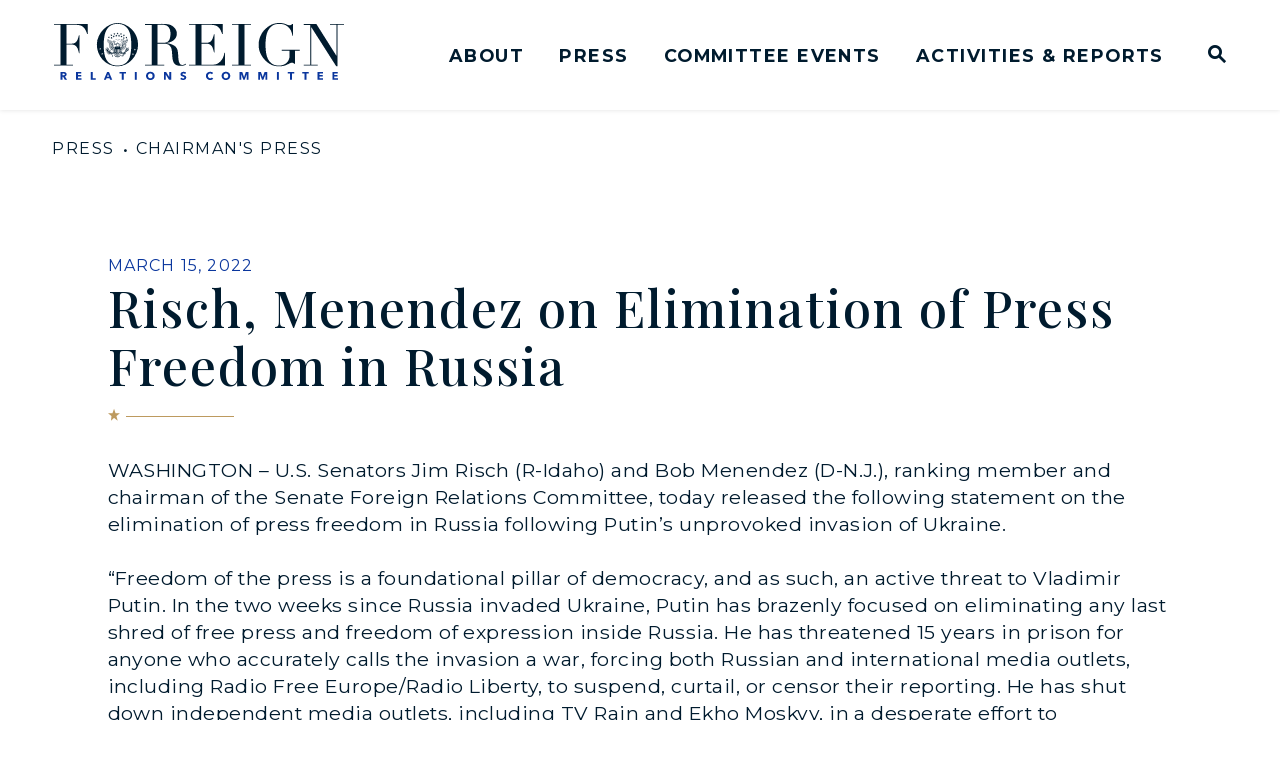

--- FILE ---
content_type: text/html; charset=utf-8
request_url: https://www.foreign.senate.gov/press/rep/release/risch-menendez-on-elimination-of-press-freedom-in-russia
body_size: 66173
content:
<!DOCTYPE html>
<html lang="en" class='no-js template--press_release'>
  <head>
      <meta charset="utf-8">
      <meta name="viewport" content="width=device-width, initial-scale=1.0, viewport-fit=cover">
      <meta name="page-title" content="Risch, Menendez on Elimination of Press Freedom in Russia">
      <title>[2022-03-15] Risch, Menendez on Elimination of Press Freedom in Russia...</title>
      <link rel="canonical" href="https://www.foreign.senate.gov/press/rep/release/risch-menendez-on-elimination-of-press-freedom-in-russia">

      <link rel="shortcut icon" href="/assets/images/favicon.ico">
      <link href="/assets/images/favicon.ico" rel="Icon" type="image/x-icon"/>
      <link rel="apple-touch-icon" sizes="180x180" href="/assets/images/apple-touch-icon.png">
      <link rel="icon" type="image/png" sizes="32x32" href="/assets/images/favicon-32x32.png">
      <link rel="icon" type="image/png" sizes="16x16" href="/assets/images/favicon-16x16.png">
      <link rel="manifest" href="/assets/images/site.webmanifest">
      <link rel="mask-icon" href="/assets/images/safari-pinned-tab.svg" color="#001B2E">
      <meta name="apple-mobile-web-app-title" content="United States Senate Committee on Foreign Relations">
      <meta name="application-name" content="United States Senate Committee on Foreign Relations">
      <meta name="msapplication-TileColor" content="#ffffff">
      <meta name="msapplication-config" content="/assets/images/browserconfig.xml">
      <meta name="theme-color" content="#ffffff">
      <meta name="google-site-verification" content="pv4CBQ9zSlHM3SpPSKTboWn3pQG58gUeQls_3f8_rjM">



<meta name="twitter:card" content="summary_large_image"/>

<meta name="twitter:title" content="Risch, Menendez on Elimination of Press Freedom in Russia | United States Senate Committee on Foreign Relations">

<meta property="twitter:image" content="https://www.foreign.senate.gov/assets/images/sharelogo.jpg"/>

<meta name="twitter:description" content="WASHINGTON – U.S. Senators Jim Risch (R-Idaho) and Bob Menendez (D-N.J.), ranking member and chairman of the Senate Foreign Relations Committee, today..."/>


<meta property="og:url" content="https://www.foreign.senate.gov/press/rep/release/risch-menendez-on-elimination-of-press-freedom-in-russia"/>

<meta property="og:title" content="Risch, Menendez on Elimination of Press Freedom in Russia | United States Senate Committee on Foreign Relations"/>

<meta property="og:image" content="https://www.foreign.senate.gov/assets/images/sharelogo.jpg"/>

<meta property="og:description" content="WASHINGTON – U.S. Senators Jim Risch (R-Idaho) and Bob Menendez (D-N.J.), ranking member and chairman of the Senate Foreign Relations Committee, today..."/>

      
<meta name="date" content="2022-03-15">

<meta name="description" content="WASHINGTON – U.S. Senators Jim Risch (R-Idaho) and Bob Menendez (D-N.J.), ranking member and chairman of the Senate Foreign Relations Committee, today...">

<script>
  if (!application) var application = {};
  application = {
    "config": {
      "tinymce": {
        "plugins": {
          "selectvideo": {
            "player": "jwplayer", // should be set to "legacy" or "jwplayer" currently
            "youtube": true, // set to true to write the youtube tags for youtube videos
            "width": "100%", // set width and height on the containing element
            "height": "100%",
            "tracking": true
          }
        }
      }
    },
    "fn": { // deprecated mootools 1.2 stuff that we'll probably still use once we upgrade fully to 1.3
      "defined": function (obj) {
        return (obj != undefined);
      },
      "check": function (obj) {
        return !!(obj || obj === 0);
      }
    },
    "form": {
      "processed": "null",
    },
    "friendly_urls": false,
    "siteroot": "https://www.foreign.senate.gov/",
    "theme": "",
    "webroot": "https://www.foreign.senate.gov/",
    "assetWebroot": "https://www.foreign.senate.gov/",
  };
</script>

    
      <link rel="stylesheet" type="text/css" href="https://www.foreign.senate.gov/styles/common.css?1769176711"/>

      <script src="https://www.foreign.senate.gov/scripts/global.js?1769176711"></script>
      <script src="https://www.foreign.senate.gov/scripts/gsap.js?1769176711"></script>

      <script>
        $.ajaxSetup({ cache: true });
        function getScripts(scripts, callback) {
          var progress = 0;
          scripts.forEach(function(script) {
              $.getScript(script, function () {
                  if (++progress == scripts.length && typeof callback == 'function') callback();
              });
          });
        }
      </script>

      <script>
        var initForm = function() {
          getScripts(['https://www.foreign.senate.gov/scripts/mootools.min.js?1769176711'], function() {
            getScripts(['https://www.foreign.senate.gov/scripts/form/Forms_Builder.js?1769176711'], function() {
              creativengine_forms_builder.init();

              // fix for bootstrap tooltip hide/mootools hide collision
              $$('form input,form select,form textarea, input, .nav-tabs li a').each(function (item) {
                if (typeof item.hide == 'function') {
                  item.hide = null;
                }
              });

              Element.implement({
                'slide': function (how, mode) {
                  return this;
                }
              });
            })
          })
        }
      </script>


      <script type="text/javascript">
        var gRecaptchaReady = function () {
          let textarea = document.getElementById("g-recaptcha-response");
          if (!textarea)
            return;
          textarea.setAttribute("aria-hidden", "true");
          textarea.setAttribute("aria-label", "do not use");
          textarea.setAttribute("aria-readonly", "true");
        }

        window.getStuckHeaderHeight = function () {
          var siteHeader = document.querySelector('.SiteHeader');
          var siteHeaderHeight = (siteHeader)
            ? siteHeader.offsetHeight
            : 0;
          var mobileHeader = document.querySelector('.MobileHeader');
          var mobileHeaderHeight = (mobileHeader)
            ? mobileHeader.offsetHeight
            : 0;

          // Returns the height of either desktop or mobile header because the hidden header will return 0
          return siteHeaderHeight + mobileHeaderHeight;
        }

        window.requestAnimationFrame = window.requestAnimationFrame.bind(window);
        //gsap.registerPlugin(ScrollTrigger, ScrollToPlugin);

        window.refreshScrollTriggers = () => {
          if (typeof ScrollTrigger !== 'undefined') {
            ScrollTrigger.getAll().forEach(t => t.refresh());
          }
        };
        window.killScrollTriggers = () => {
          if (typeof ScrollTrigger !== 'undefined') {
            ScrollTrigger.getAll().forEach(t => t.kill());
          }
        };
      </script>

      
      
      <script>
        window.top['site_path'] = "84CA2998-6F5A-4B9A-B1EC-5B45EFF2F7AA";
        window.top['SAM_META'] = {
          jquery: "",
          bootstrap: {
            major: ""
          }
        };
      </script>
      

<link rel="preconnect" href="https://fonts.googleapis.com">
<link rel="preconnect" href="https://fonts.gstatic.com" crossorigin>
<link href="https://fonts.googleapis.com/css2?family=Montserrat:ital,wght@0,400;0,500;0,600;0,700;1,400;1,500&family=Playfair+Display:ital,wght@0,500;0,700;1,500;1,700&display=swap" rel="stylesheet">

      <link rel="stylesheet" href="https://www.foreign.senate.gov/assets/styles/font-awesome.min.css"/>

  </head>

  

  <body data-transition="wrapper"
    class="body--internal body--press_release">
    <!-- in sen-n -->
    <!--stopindex-->
      <div class="SiteLayout d-flex flex-column">
          <div class="SiteLayout__alert">
            <a href="#aria-skip-nav" class="SkipNav sr-only sr-only-focusable">Skip to content</a>

<div class="NewsAlert">
  <div class="NewsAlert__container NewsAlert__container--absolute container">
    <div class="NewsAlert__iconContainer">
        <div class="NewsAlert__icon NewsAlert__icon--noSlider" aria-hidden="true">
          <svg class="NewsAlert__iconShape" xmlns="http://www.w3.org/2000/svg" viewBox="0 0 100 100">
            <path d="M50,5A45,45,0,1,0,95,50,45,45,0,0,0,50,5Zm4.3,70H45.7V66.4h8.6Zm3.17-43.6L54.25,61.9H45.75L42.53,31.4V25H57.47Z"/>
          </svg>
        </div>
    </div>
  </div>


</div>

    <script>
      window.upcomingHearings = [
  {
    "uid": "CEDE1B59-F889-9D54-0DD6-DCE43F60D9BC",
    "title": "U.S. POLICY TOWARDS VENEZUELA ",
    "hearing_type": "full",
    "summary": null,
    "location": "SD-419",
    "agenda": null,
    "status": "Scheduled",
    "privacy": "Open",
    "startdatetime": "2026-01-28T10:00:00.000Z",
    "enddatetime": "2026-01-28T12:00:00.000Z",
    "congress": 119,
    "created": "2026-01-21T14:58:09.000Z",
    "modified": "2026-01-21T14:58:09.000Z",
    "archiveoffset": "0",
    "archive_stream": 0,
    "archive_stream_name": "foreign012826",
    "liveenddatetime": "2026-01-28T12:00:00.000Z",
    "livestartdatetime": "2026-01-28T09:30:00.000Z",
    "time_tbd": null,
    "snapshot": "{\"startOverride\":null,\"panelsNote\":\"\",\"exportedBy\":null,\"setFirstNoticeSentDate\":false,\"noticedBy\":\"Michael_Burch@foreign.senate.gov\",\"nomineePanelsNote\":\"\",\"audio\":[],\"status\":{\"label\":\"Scheduled\",\"value\":\"scheduled\"},\"subcommittee\":{\"label\":\"\",\"value\":\"\"},\"recesses\":[],\"agenda_items\":[],\"id\":\"cede1b59-f889-9d54-0dd6-dce43f60d9bc\",\"type\":{\"label\":\"Hearing\",\"value\":\"hearing\"},\"memo\":{\"notes\":\"\",\"subject\":\"\",\"to\":\"\",\"from\":\"\"},\"approvedBy\":\"\",\"clearance\":{\"label\":\"Already cleared\",\"value\":\"pre-cleared\"},\"members\":[{\"party\":\"Republican\",\"caucus_id\":\"C1E4E65A-3BB7-4FC0-85BE-7A6772E0BFCD\",\"presiding\":true,\"lname\":\"Risch\",\"previewSite\":null,\"party_initial\":\"R\",\"role_title\":\"Chairman\",\"state\":\"Idaho\",\"role\":\"chair\",\"state_id\":\"FE9EB37C-92B3-48FC-B2B3-B1BB29ECCA65\",\"district\":\"\",\"label\":\"Risch\",\"caucus\":\"Republican\",\"id\":\"E1D6AF2E-BDE9-F785-E7A1-B3F0B005A3B4\",\"bioguide_id\":\"R000584\",\"suffix\":null,\"site\":\"http://risch.senate.gov\",\"chamber\":null,\"publish\":true,\"state_abbr\":\"ID\",\"fname\":\"James E.\",\"web_label\":null,\"entry_id\":\"D763AB3E-B196-4018-9F21-5DA1E7F4B852\",\"prefix\":\"Mr.\",\"vote_sort\":10,\"sort\":1,\"mname\":null,\"title\":\"Chairman\",\"modified\":\"2023-07-19T17:29:42.360Z\",\"party_id\":\"C1E4E65A-3BB7-4FC0-85BE-7A6772E0BFCD\"}],\"overrideType\":null,\"files\":[],\"is_test\":false,\"msos\":[],\"exportedAt\":null,\"sentDateTime\":null,\"last\":\"DetailsComponent\",\"committeeType\":{\"label\":\"Full Committee\",\"value\":\"full-committee\"},\"hold_files\":[{\"id\":\"266c888c-4531-4008-8274-1c7853e21f52\",\"type\":\"folder\",\"name\":\"Hold Files\",\"children\":[]}],\"end\":\"2026-01-28 12:00\",\"modified\":\"January, 21 2026 11:58:06\",\"hide_from_portal\":0,\"sent\":0,\"witnessListLastMarkedAsFinal\":null,\"location\":{\"zip\":\"\",\"city\":\"\",\"description\":\"\",\"address\":\"\",\"label\":\"SD-419\",\"state\":\"\",\"value\":\"SD-419\",\"address2\":\"\"},\"legislation\":[],\"fsos\":[],\"complete\":1,\"panels\":[{\"uid\":\"678d9a56-70a4-49af-aec8-15e407fc7d05\",\"members\":[{\"previewSite\":null,\"snapshotId\":\"cb59c321-f10c-45e1-a63f-f2f17d7df7b2\",\"public\":[{\"salutation\":{\"label\":\"Salutation\",\"value\":\"The Honorable\"}},{\"lname\":{\"label\":\"Last Name\",\"value\":\"Rubio\"}},{\"fname\":{\"label\":\"First Name\",\"value\":\"Marco\"}},{\"mname\":{\"label\":\"Middle Name\"}},{\"suffix\":{\"label\":\"Suffix\",\"value\":\"\"}},{\"title\":{\"label\":\"Title\",\"value\":\" Secretary of State\"}},{\"title2\":{\"label\":\"Title2\",\"value\":\"\"}},{\"agency\":{\"label\":\"Agency\",\"value\":\"U.S. Department of State\"}},{\"location\":{\"label\":\"Location\",\"value\":\"Washington, D.C.\"}}],\"pocs\":[],\"accompanied_by\":[],\"files\":{\"public\":[]},\"publish\":true,\"guests\":[],\"formatted\":{\"public\":{\"html\":\"<div><strong>The Honorable Marco Rubio</strong></div><div> Secretary of State</div><div>U.S. Department of State</div><div>Washington, D.C.</div>\",\"text\":\"The Honorable Marco Rubio  Secretary of State U.S. Department of State Washington, D.C. \"}},\"masterId\":\"A30F1E49-9AAC-47F8-9E47-A5799029667F\"}],\"name\":\"Witnesses\"}],\"addlBusiness\":null,\"panelType\":null,\"description\":\"\",\"started\":null,\"nominations\":[],\"noticed\":1,\"congress\":{\"value\":\"119\"},\"locationType\":{\"label\":\"\",\"value\":\"\"},\"noticedAt\":\"January, 21 2026 14:55:48\",\"related_meetings\":[],\"publishItemChanges\":{},\"lastMarkedAsFinal\":null,\"reviewed\":0,\"privacy\":{\"label\":\"Open\",\"value\":\"open\"},\"treaties\":[],\"typeOverride\":\"\",\"adjourned\":null,\"nominee_panels\":[],\"transcripts\":[],\"deadline\":{\"alternate\":[],\"substitute\":\"\",\"qfr_sent\":\"\",\"transcript\":null,\"second\":\"\",\"first\":\"\",\"qfr\":\"\",\"testimony\":\"\"},\"staff\":[{\"label\":\"Anna Renou 8-5205\",\"id\":\"D17E939B-1BB2-4A34-9868-688582FC988F\"}],\"agenda\":\"\",\"snapshots\":1,\"start\":\"2026-01-28 10:00\",\"title\":\"U.S. POLICY TOWARDS VENEZUELA \",\"approvedAt\":null,\"approved\":1,\"imported\":0,\"email_templates_last_marked_final\":{}}",
    "startOverride": null,
    "live_stream": 1,
    "friendly_url": "hearings/us-policy-towards-venezuela",
    "statusPrefix": "",
    "privacyPrefix": "",
    "fullTitlePrefix": "",
    "startutctime": "2026-01-28T15:00:00Z",
    "endutctime": "2026-01-28T17:00:00Z",
    "livestartutctime": "2026-01-28T14:30:00Z",
    "liveendutctime": "2026-01-28T17:00:00Z"
  }
];
    </script>

  <div id="react-hearings-alert">
    
  </div>

  <script>
    getScripts([
      'https://www.foreign.senate.gov/scripts/vendor/react.production.min.js?1769176711',
      'https://www.foreign.senate.gov/scripts/vendor/react-dom.production.min.js?1769176711',
    ], function () {
      getScripts([
        'https://www.foreign.senate.gov/scripts/liveHearings.js?1769176711',
      ], function () {
        var container = document.getElementById('react-hearings-alert');

        setupLiveHearings({
          liveAlertContainer: container,
          upcomingHearings: window.upcomingHearings,
          config: {
            timezone: 'America/New_York'
          }
        });
      });
    });
  </script>

            
          </div>

        <div class="SiteLayout__container d-flex flex-column flex-grow-1">
            <div class="SiteLayout__navigation">
  <div class="SiteLayout__siteHeader">
<div class="SiteHeader ">
  <div class="SiteHeader__background"></div>

  <div  class="SiteHeader__layout">
    
  <div class="SiteHeader__backgroundShadow"></div>
    
    <div  class="SiteHeader__main">
      <div class="SiteHeader__logoContainer js-siteLogo">
        <a class="SiteHeader__logoLink"
          href="/">
          <div class="SiteHeader__logo">
                        <span class="sr-only">United States Senate Committee on Foreign Relations Logo goes to Home Page</span>
<svg data-name="Layer 1"
  xmlns="http://www.w3.org/2000/svg" viewBox="0 0 1200 240">
  <defs>
    <style>.cls-1{fill:#001b2e;}.cls-2{fill:#0a369d;}</style>
  </defs>
  <path fill="#001b2e" d="M0,7.8H27.09V175.3H0v3.49H78.81V175.3H51.51V90.53H71.42c6,0,10.67,1,14.37,3.08a24.16,24.16,0,0,1,8.82,8.21,43,43,0,0,1,5.13,11.7c1.23,4.31,2.47,9,3.49,13.75h2.67V51.11h-2.67a148.92,148.92,0,0,1-5.54,18.07,31.93,31.93,0,0,1-6.77,11.08,21.6,21.6,0,0,1-9.65,5.54,65.15,65.15,0,0,1-13.75,1.44h-16V7.8H92.15a53.78,53.78,0,0,1,17.24,2.46,34.22,34.22,0,0,1,12.31,7.39A43,43,0,0,1,130.53,30,110.37,110.37,0,0,1,137.3,46.8H140V4.31H0ZM321.4,26.28A90.41,90.41,0,0,0,294.1,7a74.3,74.3,0,0,0-31.4-7,71.23,71.23,0,0,0-30.38,7A92.9,92.9,0,0,0,205,26.28a103.42,103.42,0,0,0-19.91,28.94,85.47,85.47,0,0,0-7.8,36.33,92.14,92.14,0,0,0,6.36,34.08,93.83,93.83,0,0,0,17.86,29.15,84.81,84.81,0,0,0,27.09,20.11,76,76,0,0,0,34.07,7.6,74.9,74.9,0,0,0,33.45-7.8,91.73,91.73,0,0,0,27.09-20.53A96.54,96.54,0,0,0,341.3,125a90.76,90.76,0,0,0,6.57-33.46,92.53,92.53,0,0,0-7.18-36.33A89.36,89.36,0,0,0,321.4,26.28ZM191.28,110.64l-2.67,1.65,1.23-2.88-2.26-2,3.08.41,1.23-2.87.62,2.87,3.08.2-2.47,1.65.62,2.87Zm11.29,21.76-2.67-1.23-2.05,2.26.2-3.08-2.67-1.23,2.88-.62.2-3.08,1.44,2.67,2.87-.61-2.05,2.25Zm114.31-2.67c-2.05,10.88-5.13,20.12-9.85,27.51a42.92,42.92,0,0,1-17.86,16.42C282,177.36,273,179,262.7,179c-10.67,0-19.5-1.85-26.68-5.34a42.3,42.3,0,0,1-17.65-16.42c-4.52-7.39-7.8-16.42-9.85-27.51-2.06-10.88-2.88-23.81-2.88-38.38a239.18,239.18,0,0,1,2.26-32.64,90.07,90.07,0,0,1,8.42-28.12,50.58,50.58,0,0,1,17.44-19.71q11.09-7.4,28.94-7.39t28.94,7.39a52.29,52.29,0,0,1,17.44,19.71,90.07,90.07,0,0,1,8.42,28.12,240.81,240.81,0,0,1,2.25,32.64A230.36,230.36,0,0,1,316.88,129.73Zm10.88,5.55-1.85-2.47-2.87,1,1.64-2.46-1.85-2.47,2.88.82,1.64-2.46.2,3.08,2.88.82-2.88,1ZM337.2,115l-2.46-1.64-2.47,1.85.82-2.87-2.46-1.65h3.08l.82-2.87,1,2.87h3.08l-2.47,1.85Zm606.05,1.44h31.61v20.53a43.88,43.88,0,0,1-3.7,18.68,37.43,37.43,0,0,1-9.85,13.14,44.81,44.81,0,0,1-13.54,7.8,49.36,49.36,0,0,1-15.19,2.66c-8.41,0-15.19-.82-20.32-2.66a41.6,41.6,0,0,1-15.18-9.24,49.94,49.94,0,0,1-10.88-14.17,81.38,81.38,0,0,1-6.57-18.06,132.14,132.14,0,0,1-3.28-20.73c-.62-7.39-1-14.78-1-22a236.39,236.39,0,0,1,2-32c1.44-10.67,4.11-20.12,8.42-28.53A52.39,52.39,0,0,1,903.23,11.5c7.39-5.14,17.24-7.81,29.56-7.81,10.26,0,18.67,1.85,25.44,5.34a53.94,53.94,0,0,1,16,13.14,55.57,55.57,0,0,1,8.83,16.42,91.92,91.92,0,0,1,3.69,15h2.67V4.31h-3.69A14,14,0,0,1,981.63,8a14.21,14.21,0,0,1-7,1.43,20.65,20.65,0,0,1-8-1.43c-2.46-1-4.93-2.06-8-3.29a79.2,79.2,0,0,0-10.47-3.28A64,64,0,0,0,932.79,0C920.68,0,910,2.26,900.36,6.77a90.87,90.87,0,0,0-25.24,17.86c-2.06,2.06-4.72,5.13-8,8.83a68.55,68.55,0,0,0-9.23,14,100.88,100.88,0,0,0-7.8,19.5,93.39,93.39,0,0,0-3.29,25c0,14,2.67,26.28,8,37.57a104.77,104.77,0,0,0,20.32,28.94A85.53,85.53,0,0,0,901,176.74c9,3.9,19.3,5.75,30.79,5.75a75.88,75.88,0,0,0,19.5-2.26,92.64,92.64,0,0,0,14.16-5.34c3.9-2,7.59-3.69,10.47-5.33a18.3,18.3,0,0,1,9-2.26,11,11,0,0,1,5.33,1,15.68,15.68,0,0,1,4.31,3.69h2.87V116.39h19.5V112.9h-74.7v3.49ZM736.58,7.8h27.09V175.3H736.58v3.49h78.81V175.3H788.3V7.8h27.09V4.31H736.58Zm405.34-3.49V7.8H1169V137.94h-.41L1085.89,4.52h-52.33V8h27.09v167.5h-27.09V179h58.08v-3.49h-27.09V17.86h.41l103,164.42h4.93V7.8H1200V4.31Zm-440,135.07A57.85,57.85,0,0,1,693.48,156a51.94,51.94,0,0,1-14.57,13.75c-5.95,3.9-13.34,5.75-22.37,5.75H610.16V87h19.91c5.95,0,10.67,1,14.36,3.08a24.19,24.19,0,0,1,8.83,8.21,43,43,0,0,1,5.13,11.7c1.23,4.31,2.46,9,3.49,13.75h2.67V47.42h-2.67a152.36,152.36,0,0,1-5.54,18.06,32,32,0,0,1-6.78,11.09,21.66,21.66,0,0,1-9.64,5.54,53.22,53.22,0,0,1-13.75,1.44h-16V7.8H650.8A53.67,53.67,0,0,1,668,10.26a34.17,34.17,0,0,1,12.32,7.39A43,43,0,0,1,689.17,30,110.33,110.33,0,0,1,696,46.8h2.66V4.31H558.44V7.8h27.09V175.3H558.44v3.49H707.85V125.22h-2.67A94.83,94.83,0,0,1,701.9,139.38ZM537.71,175.3a19.26,19.26,0,0,1-6.57,1.24c-4.72,0-8.21-1.65-10.26-5.14a41.19,41.19,0,0,1-4.72-11.49,96.58,96.58,0,0,1-1.43-10.26c-.21-4.11-.42-8.42-.83-12.73-.2-4.31-.61-8.62-1-12.93a56.63,56.63,0,0,0-2.05-11.09,27.33,27.33,0,0,0-8.42-13.55,48.25,48.25,0,0,0-12.93-8.41,62.75,62.75,0,0,0-13.75-4.52c-4.51-.82-8-1.44-10.67-1.85v-.41q14.16-1.84,22.78-6.77A42.06,42.06,0,0,0,501,66.3a33.3,33.3,0,0,0,6-11.7,50.42,50.42,0,0,0,1.43-9.44,41.39,41.39,0,0,0-3.49-15.6,39.25,39.25,0,0,0-12.1-15,41.29,41.29,0,0,0-20.53-9.23,184.12,184.12,0,0,0-25.45-1.65,56.34,56.34,0,0,0-6,.21c-2,0-3.9.21-5.95.21-2.05.2-3.9.2-5.95.41-2.05,0-3.9.2-5.95.2H376.4V8.21h27.7v167.5H377v3.49h78.81v-3.49H428.73V87h24.43a93.41,93.41,0,0,1,9.85.61,27.26,27.26,0,0,1,10.87,3.7c3.49,2.05,6.57,5.54,9.24,10.06s4.31,10.88,4.93,19.09l1.64,22.37a82.81,82.81,0,0,0,2.67,16.22,28.41,28.41,0,0,0,5.74,11.7A24,24,0,0,0,508.57,178a46.26,46.26,0,0,0,16.21,2.47,49.63,49.63,0,0,0,8.62-.62,30.75,30.75,0,0,0,6-1.64,26.09,26.09,0,0,0,4.11-2.05c1-.83,2-1.44,2.87-2.06l-2.26-2.67A18.94,18.94,0,0,1,537.71,175.3ZM451.1,83.55H428.53V7.8a41.34,41.34,0,0,1,7.8-.62c3.07,0,5.95-.2,9-.2a69,69,0,0,1,12.93,1.23A27.17,27.17,0,0,1,470,13.34,29,29,0,0,1,478.6,25c2.26,5.14,3.29,11.91,3.29,20.53a67.1,67.1,0,0,1-2.26,18.68A28.7,28.7,0,0,1,473.47,76a20.54,20.54,0,0,1-9.64,6A51.32,51.32,0,0,1,451.1,83.55Z"/>
  <polygon fill="#001b2e" points="240.53 58.5 239.51 61.99 242.59 63.84 239.1 64.05 238.28 67.53 236.84 64.25 233.56 64.46 236.22 62.2 234.79 58.91 237.87 60.76 240.53 58.5"/>
  <polygon fill="#001b2e" points="250.79 53.58 248.95 56.66 251.41 59.32 247.92 58.5 246.28 61.58 245.87 58.09 242.38 57.27 245.66 55.84 245.25 52.34 247.51 55.01 250.79 53.58"/>
  <polygon fill="#001b2e" points="262.08 51.73 259.62 54.19 261.06 57.48 257.98 55.63 255.52 58.09 256.13 54.6 253.05 52.96 256.54 52.55 257.16 49.06 258.59 52.14 262.08 51.73"/>
  <polygon fill="#001b2e" points="273.58 53.17 270.5 54.81 270.91 58.3 268.44 55.84 265.37 57.48 267.01 54.4 264.55 51.73 268.04 52.34 269.47 49.27 270.09 52.76 273.58 53.17"/>
  <polygon fill="#001b2e" points="284.04 57.89 280.55 58.5 280.14 61.99 278.5 58.91 275.01 59.53 277.48 57.07 275.83 53.99 278.91 55.42 281.38 52.96 280.96 56.45 284.04 57.89"/>
  <polygon fill="#001b2e" points="292.87 65.28 289.38 64.87 287.94 68.15 287.12 64.66 283.84 64.46 286.71 62.61 286.1 59.12 288.56 61.58 291.64 59.73 290.2 63.02 292.87 65.28"/>
  <polygon fill="#001b2e" points="228.84 56.04 228.43 59.53 231.71 60.97 228.22 61.79 228.01 65.28 226.17 62.2 222.68 63.02 225.14 60.35 223.29 57.27 226.58 58.71 228.84 56.04"/>
  <polygon fill="#001b2e" points="240.12 48.03 238.89 51.32 241.56 53.58 238.07 53.37 236.84 56.66 235.81 53.17 232.53 52.96 235.4 51.11 234.58 47.62 237.25 49.88 240.12 48.03"/>
  <polygon fill="#001b2e" points="253.46 43.31 251.21 46.19 253.26 49.06 249.97 47.83 247.92 50.7 247.92 47.01 244.64 45.98 248.13 44.95 248.13 41.47 250.18 44.34 253.46 43.31"/>
  <polygon fill="#001b2e" points="267.83 42.7 264.96 44.75 265.98 48.24 263.11 45.98 260.24 48.03 261.47 44.75 258.8 42.7 262.08 42.7 263.31 39.41 264.34 42.7 267.83 42.7"/>
  <polygon fill="#001b2e" points="281.79 46.19 278.5 47.42 278.5 50.91 276.45 48.03 273.17 49.27 275.01 46.39 272.96 43.52 276.24 44.55 278.3 41.67 278.3 45.16 281.79 46.19"/>
  <polygon fill="#001b2e" points="293.69 53.37 290.2 53.58 289.17 56.86 287.94 53.58 284.45 53.78 287.33 51.52 286.1 48.24 288.97 50.29 291.64 48.03 290.82 51.52 293.69 53.37"/>
  <polygon fill="#001b2e" points="303.54 64.05 300.26 63.23 298.41 66.3 298.2 62.81 294.71 61.99 298 60.56 297.79 57.07 300.05 59.73 303.13 58.5 301.28 61.38 303.54 64.05"/>
  <path fill="#001b2e" d="M307,114.13l-.62-1-1.84,1.43v-.41h-.41l1.84-1.64-1-.82,3.9-1.44Zm-3.28-1.84.61.41-1,.82Zm-1.24,1.23-.82-.82L299,116.19l-.62.2v-.62l2.67-3.48-1-.62,3.9-2.26Zm-1.84,2,1.23-1.44.82.82Zm.41,3.69-.62-.82-5.95,5.34h-.82l-.21-.2,6.37-5.75-1-.82,3.9-1.44Zm-5.95,7.6a1.61,1.61,0,0,1-1.85.62,1.25,1.25,0,0,1-.21,2c-1.43.82-1.84-1-1.84-1s-.21-.2-.21.82c0,.82-1.44,1.44-1.85.62-.61-1,.21-1.23.21-1.23s0,.82.61,1c1,.21,1-.82,1-1.23s.62-.61.62-.61c0,.82.61,1.84,1.23,1.23.61-.41.2-1.44,0-1.64a2.06,2.06,0,0,1-.21-.83s1.44,1,1.85.21c.62-1.23-1-1.64-1-1.64,1.24-1,2.26.82,1.65,1.64m-5.14,2a.57.57,0,0,1,0-.82c.42.62,0,.82,0,.82m-1-5.75s1-1.23,2-.2c1.23,1.23-.2,1.64-.2,1.64a1,1,0,0,0,0-.82c-.21-.2-.83-1-1.44-.2-.62,1,.61,1.43.61,1.43s-.82.62-1.23-.2c-.41-.62.21-1.65.21-1.65m-1.85,10.06.62,1.23-1.64,3.08-.83-1h-1.64l2.26-2.06v-1l.62-.21.82-1.43,1-1a.64.64,0,0,1,.21.41Zm-5.33,6.16-.62-1.44-1.44-.2,1.44-1.85.62,1.85.61-.62h1.23Zm-1.65-5.13,3.08-2.67,1,.21,3.69-3.29v.82l-3.08,3.08v1.44L282,136.3l-.41-1.43Zm4.31-6.36a2.2,2.2,0,0,0,.62-1.85c.61-.21,1.64,0,1,1.44a.94.94,0,0,1-1.65.41m-.41-.83c-.61,1.24-1.64.21-1.64.21.62-.41.62-1.64.62-1.64,1-.21,1.64.2,1,1.43m-2.66-1.43a2.16,2.16,0,0,0-.42-1.85,1,1,0,0,0,.21-.62c2.05,2.88.21,2.47.21,2.47m.2,1.64c-.41.82-1.23.21-1.23.21a2.45,2.45,0,0,0-.21-1,4.15,4.15,0,0,0,1-.21,1,1,0,0,1,.41,1m-1.85-1.64a2.87,2.87,0,0,0-.41-1.44,1.2,1.2,0,0,0,.82-.2s.41.2.41,1c.21.82-.82.62-.82.62m-1.23,2.05c.21-.41-.2-1-.2-1a2.16,2.16,0,0,0,.82-.2,1.43,1.43,0,0,1,.41.82c0,.82-1,.41-1,.41m-1.43-2.05v-1a2.28,2.28,0,0,0,1-.82c.21.21,1.44,1,.82,1.64-.61.82-1.84.21-1.84.21m.61,1.85c-.2.61-1.85,0-1.85,0v-.62c.41,0,1-.62,1-.62s1,.82.82,1.24m-3.49-2.06a1.55,1.55,0,0,0,0-1,6.79,6.79,0,0,0,1.44-.41,3.06,3.06,0,0,0,.61.41,2.3,2.3,0,0,1,0,1.23c-.41.82-2.05-.21-2.05-.21m1,1.85a2.21,2.21,0,0,0-.82-.41,2.21,2.21,0,0,1-1-.62,1.05,1.05,0,0,0,.62-.2s.61.61,1,.61c.21,0,0,.21.21.62m-4.72-2.67a.63.63,0,0,0,.2-.41.9.9,0,0,0,.82.41,2.18,2.18,0,0,0,1.24-.61c.2.2,1.43,1,.61,1.43-.82.62-2.87-.82-2.87-.82m-1.23-23a2.65,2.65,0,0,1-.41-.61,2.43,2.43,0,0,0,.61-.42c.21.42.82.42.82.42v.61Zm.61,21.55-1.43.42V110.64h1.43ZM274,132.4a4.27,4.27,0,0,1,1.23,4.31c-2.26.41-2.88-1.23-3.29-1.64-.2-.41-4.1-6.57-4.1-6.57a3.06,3.06,0,0,0,.41-.61s2.05,2.66,3.49,4.72a15,15,0,0,0,2.46,2.87,5.84,5.84,0,0,0-1.23-2.26c-.41-.41-4.31-5.54-4.31-5.74a.73.73,0,0,1,.21-.42.74.74,0,0,0,.41-.2Zm-2.26,7.6c-2.05,0-2.87-2.26-2.87-2.26L266,129.12l.21-.21c.2.21.61,0,.61,0l2.47,6c1,2.66,1.84,3.28,1.84,3.28a14.55,14.55,0,0,0-.82-2.87c-.41-.62-2.87-6.37-2.87-6.37a.4.4,0,0,0,.41-.41s2.26,4.31,3.69,6.57a5.31,5.31,0,0,1,.21,4.93m-4.31,2.26a3.25,3.25,0,0,1-2.46-3.08l-1-8.83.21-.21a1,1,0,0,0,.61.21l.82,5.13c.62,4.31,1.44,5.13,1.44,5.13.41-1-2.05-10.26-2.05-10.26a1.53,1.53,0,0,1,.61-.62s1.23,4.11,2.46,7.6c1,3.69-.61,4.93-.61,4.93m-4.93.61a3.48,3.48,0,0,1-1.84-3.69c0-1,.82-8.63.82-8.63a2,2,0,0,0,.82.21c-.62,10.88,0,10.47,0,10.47.61.2.2-10.47.2-10.47a2,2,0,0,0,.62-.21s.41,4.73.61,8.42c.62,3.49-1.23,3.9-1.23,3.9m-2.66-3.49a3.31,3.31,0,0,1-2.26,2.88,3.58,3.58,0,0,1-.82-3.7l2.67-8.62a.72.72,0,0,0,.61.41s-1,3.49-1.64,6a18.25,18.25,0,0,0-.62,4.31c.62,0,2.47-10.06,2.47-10.06a.74.74,0,0,0,.41-.2l.2.2c.21-.2-.61,6.16-1,8.83m-6.57.62a4.46,4.46,0,0,1-.21-4.11l4.31-7.18a3.32,3.32,0,0,0,.62.41l-2.46,5.13c-1.44,3.08-1.44,4.11-1.44,4.11.61.2,4.31-9.24,4.31-9.24H259v.2l-2.87,8.21a3.24,3.24,0,0,1-2.87,2.47m-3.7-3.08s-.41-2.88,1.24-4.52,5.13-5.34,5.13-5.34a.69.69,0,0,0,.41.21c.2,0,0,.41,0,.41l-4.52,5.54a4.28,4.28,0,0,0-1.23,2.26,7.1,7.1,0,0,0,2-2l4.11-5.54s0,.2.41.61l-4.52,7.19a4.15,4.15,0,0,1-3.08,1.23m5.75-14V110.64h1.44v12.94Zm.41-23.81s-.2,1.23.62,1.23a1,1,0,0,1-1,.62c-1,.2-.2-1.65.41-1.85m-1,25c-.2,0-2.05,1.64-2.87,1-1-.62.41-1.64.41-1.64a2.14,2.14,0,0,0,2.46.2.28.28,0,0,1,0,.41m-4.1,2.46a2.86,2.86,0,0,0-.62.41,1.52,1.52,0,0,1,.83-1.23c.2.21.82.21.82.21a1,1,0,0,1-1,.61m-1.85-1c-.61-.82.62-1.64.62-1.64a4.36,4.36,0,0,0,1.23.41,1.55,1.55,0,0,0,0,1s-1.44.82-1.85.21m-1,1.64c-.82-.41.41-1.23.41-1.23.2.61,1,.61,1,.61v.62a1.59,1.59,0,0,1-1.43,0m-1.23-1.85c-.83-.2.2-1.84.61-1.84a1.57,1.57,0,0,0,1,.41,7.09,7.09,0,0,0-.21,1.23,1.26,1.26,0,0,1-1.43.2m.41,1.85s-.83.62-1.44,0c-.41-.41.41-1.23.41-1.23a.88.88,0,0,0,.82.41c.21,0,0,.41.21.82m-2.47-2c-.82-.41.21-1.44.21-1.44a7.2,7.2,0,0,0,.82.62V125a.73.73,0,0,1-1,.21m.41,1.84s-.41.83-1,0c-.41-.41.2-1.23.2-1.23h.82c0,.21-.2.82,0,1.23m-.82-3.69v.41c-.41.41-.41,1.64-.41,1.64-1.64-.61.41-2,.41-2m-2.87,3.49c-.62-1.64.61-1.44,1-1.44a1.88,1.88,0,0,0,.82,1.85c-.21,0-1.24,1-1.85-.41m-2.05.2c-.62-1.43,1-1.23,1-1.23a2.2,2.2,0,0,0,.62,1.85,1.13,1.13,0,0,1-1.64-.62m6.77-5.54a1.62,1.62,0,0,1,.62.21,2.3,2.3,0,0,0,0,1.23s-1,.82-1.65.41c-.41-.41,0-1.23,1-1.85m1.23-1.43a3.05,3.05,0,0,1,1-.62v.82a2.47,2.47,0,0,1-.62.41c-1,.62-1.44-.2-1.44-.2a1.61,1.61,0,0,0,1-.41m2.46,1a3,3,0,0,0-.41,1.85s-1.23.62-1.64-.21,1.23-1.64,1.44-1.84c-.21,0,.2.2.61.2m1.65-3.28v.82a2.6,2.6,0,0,0-.83,1.44s-.41,1.23-1.23.2c-1.23-1,2.06-2.46,2.06-2.46m0,2.26v1c-1-.61,0-1,0-1m.61,2.25v.82s-1.23.83-1.85.21c-.61-.82.41-2.05.41-2.05.21.41.83.41.83.41v.41Zm-2.26-6.77c-1-1.64.82-3.9.82-3.9a3.55,3.55,0,0,0,.83,1.44v1.64a1.75,1.75,0,0,1-1.65.82m-1-2a2.92,2.92,0,0,1-2.47,1.64,7.45,7.45,0,0,1-.2-1.44c.2-1.43,2-3.28,2-3.28a7.09,7.09,0,0,0,.21,1.23,7.11,7.11,0,0,0,1.43-.21l-1,2.06m-3.29-.82a2.6,2.6,0,0,1-2.46,1.23,3.64,3.64,0,0,1-.2-1.44c.2-1.23,2.25-3.28,2.25-3.28a4,4,0,0,0,.41,1.43,4.64,4.64,0,0,0,1.24-.2,7.84,7.84,0,0,1-1.24,2.26m-3.07-1.24a4.2,4.2,0,0,1-2.67,1,6.33,6.33,0,0,1,.41-2.26,11,11,0,0,1,2.46-2.26,7.12,7.12,0,0,0,.21,1.44,11.7,11.7,0,0,0,1.43-.2s-.82,1-1.84,2.25m-6-1.64c.41-2.87,3.7-4.31,3.7-4.31v1.85a4.62,4.62,0,0,1,1.23.2s-.21.21-1.64,1.44a4.1,4.1,0,0,1-3.29.82m-3.28-3.28a6.09,6.09,0,0,1,1.23-2.06c1-1,4.11-1.64,4.11-1.64a8.72,8.72,0,0,0-.62,1.85,16.37,16.37,0,0,0,1.64.41,9.42,9.42,0,0,1-2.67,1.64,4.33,4.33,0,0,1-3.69-.2m-2.46-3.9a4.07,4.07,0,0,1,1.43-1.85c1.24-1,4.93-1.44,4.93-1.44a9.22,9.22,0,0,0-1,1.65,3.7,3.7,0,0,0,1.44,1s-.82.41-2.87,1.23a5,5,0,0,1-3.9-.61m-1.23-4.52a3.86,3.86,0,0,1,2.87-2.05c1,0,4.1-.21,4.1-.21A10.77,10.77,0,0,0,235,97.51a14.65,14.65,0,0,0,1.23,1c-5.74,1.85-7-.41-7-.41m-.83-4.51A5.6,5.6,0,0,1,231.71,92a43,43,0,0,1,4.31.41l-1.23,1.24a6.18,6.18,0,0,0,1,1.43,26.18,26.18,0,0,1-3.9.21c-2.66,0-3.49-1.64-3.49-1.64M228,89.09a5.39,5.39,0,0,1,3.7-1l4.1.82a8,8,0,0,0-1.23,1,9,9,0,0,0,1,1.23s-1.44,0-4.11-.2A4,4,0,0,1,228,89.09m.21-3.9a7,7,0,0,1,3.08-.82,38.69,38.69,0,0,1,4.31.82,6.16,6.16,0,0,0-1.23,1.23,10.13,10.13,0,0,1,.82,1.23s-1.44-.2-3.7-.61a4.5,4.5,0,0,1-3.28-1.85m-.82-2.87a5.61,5.61,0,0,1-3.9-3.08,3.77,3.77,0,0,1,2.26-.41c1.84.61,8.21,2.87,8.21,2.87a9.48,9.48,0,0,0-1.24,1,4,4,0,0,0,.83,1.23l-6.16-1.64m-5.13-7.6a4.54,4.54,0,0,1,2.67.21c.41.2,6.77,2.66,6.77,2.66a14.15,14.15,0,0,0-1.44.62,10.8,10.8,0,0,1,.82,1.44l-5.54-1.85a5.34,5.34,0,0,1-3.28-3.08M221,69.38s3.9,1.64,4.51,2.06a12.91,12.91,0,0,0,.41,3.07,25.79,25.79,0,0,1-3.49-1.43,4.49,4.49,0,0,1-1.43-3.7M250.38,107c-1-.62,0-1.64,0-1.64a9.2,9.2,0,0,0,.83.61v.62c0,.2-.21.82-.83.41M249,108.59a7.24,7.24,0,0,1,.82-1.23,1.36,1.36,0,0,0,1.44.41v.41a9.8,9.8,0,0,0-.62,1.44,2.1,2.1,0,0,1-1.64,1c-.21.21-.62-1,0-2m-.82-3.9a1.59,1.59,0,0,0,1.23.62c0,.61-.82,1.43-1.44.82a1,1,0,0,1,.21-1.44m-1.85,3.49a16.34,16.34,0,0,1,1.23-1.44s.21.62,1.44.41a8.64,8.64,0,0,1-1.44,2.26,1.84,1.84,0,0,1-1.64.62s-.41-1.23.41-1.85M243.41,107a11.44,11.44,0,0,1,1.64-1.64c.41.61,1.64.41,1.64.41v.41a17.81,17.81,0,0,1-1.44,1.64,3.2,3.2,0,0,1-2.05.82,2.6,2.6,0,0,1,.21-1.64m-.21-3.29s0,.41,1.44.82L243,106.13a3.21,3.21,0,0,1-2.26.61s-.41-2,2.46-3.08M242,101.41a3,3,0,0,0,.82.82v.61c-2.46,2.26-4.1,1.23-4.1,1.23.2-2.25,3.28-2.66,3.28-2.66m-4.1-2.06a8.54,8.54,0,0,1,3.07-.82,1.53,1.53,0,0,0,1,1.23,1,1,0,0,0-.21.62s-1,.41-2.25.82a3.5,3.5,0,0,1-2.67-.41,2.83,2.83,0,0,1,1-1.44m2.66-3.49c0,1.44.62,1.44.62,1.44a.64.64,0,0,0-.21.41s-.2,0-1.64.21a3.77,3.77,0,0,1-3.08-.62c1-2,4.31-1.44,4.31-1.44m-2.66-3.49c1,0,2.66.21,2.66.21a2.48,2.48,0,0,0,0,2.26,11.55,11.55,0,0,1-2.46.2,3.07,3.07,0,0,1-2.46-1.23s1.23-1.44,2.26-1.44m-.21-3.08a14.55,14.55,0,0,1,2.87.41l.41.42a2,2,0,0,0-.41,1.64h-2.25c-1.44,0-2.47-1.64-2.47-1.64a3,3,0,0,1,1.85-.83M236.84,86a9.43,9.43,0,0,1,3.28.41,8.53,8.53,0,0,1,.41,1,4.47,4.47,0,0,0-.2,1.23,12.21,12.21,0,0,1-2.67-.41,3,3,0,0,1-2.26-1.64,3,3,0,0,1,1.44-.62m6.57,3.49s-2.26.2-2.26-1,2-.82,2-.82a4,4,0,0,0,.62.82,2.09,2.09,0,0,0-.41,1m0,2.46H242a.61.61,0,0,1-.62-.82c0-.61.83-.82.83-.82a11.18,11.18,0,0,1,1.43.21,2.65,2.65,0,0,1,.41.61,1.6,1.6,0,0,0-.61.82m-2.26,1.65a.91.91,0,0,1,.41-.83h1.64c0,.41.21.41.21.41a3.29,3.29,0,0,0-.62,1.24h-1.23a2.21,2.21,0,0,1-.41-.82M243,95.25l.2.41a1.56,1.56,0,0,0-.41,1s-1.23.62-1.44-.41,1.65-1,1.65-1m.41,3.49s-1.23.61-1.65-.21C241.15,97.3,243,97.3,243,97.3a1.53,1.53,0,0,0,.61.62,3.25,3.25,0,0,0-.2.82m.82,2.05c-.21.21-1.44,1-1.85,0-.41-.82.82-1.23.82-1.23a7.9,7.9,0,0,0,1,.82v.41m1.84,2.46a1.71,1.71,0,0,0,1.44.82s-.82,1.44-1.64.83.2-1.65.2-1.65m-2,0c-1-1,.41-1.64.41-1.64a1.55,1.55,0,0,0,1.23,1c.21,0-.82,1.64-1.64.61M242.38,84a2,2,0,0,0,1,2.26,4,4,0,0,0-.21,1s-2,.21-2.26-1.23a.88.88,0,0,1,.41-.82s-2-1-1-2a.4.4,0,0,0-.41-.41,1.54,1.54,0,0,1-1.44-1.85s1.44.61,2.05.82c0,0-.41,1.44,1.85,2.26m-6.57-1.64,3.29,1a1.63,1.63,0,0,0,1,1.85v.2l-3.69-.82A3.52,3.52,0,0,1,234,82.73a2.43,2.43,0,0,1,1.84-.41m2.06-.42s-2.06-.61-4.11-1.43-2-1.85-2-1.85a2.65,2.65,0,0,1,1.85-.41l4.1,1.64.21.41a1.39,1.39,0,0,0,0,1.64M226.58,71.85s9.44,3.9,11.08,4.72c7.18,3.08,9.44,7.39,9.85,8,1.85,3.49.21,7-.41,8.62s-1.23,3.29-.41,5.55c.82,3.08,4.52,3.49,4.52,3.49v3.08a1.6,1.6,0,0,1-.62-1.24,1.2,1.2,0,0,1-1.44.41,1.6,1.6,0,0,1-.61-1.23,2,2,0,0,1-1.44-.2c-.61-.41-.41-1.44-.41-1.44s-1,.21-1.23-.41a1.49,1.49,0,0,1,0-1.44s-1-.41-1.23-1,.61-1,.61-1-1-.2-1.23-1a1.52,1.52,0,0,1,.82-1.23,1.4,1.4,0,0,1-.82-.82,1.29,1.29,0,0,1,1-1.23,1,1,0,0,1-.62-1c0-.82,1-1,1-1a1.52,1.52,0,0,1-.82-1.23,2.09,2.09,0,0,1,.82-1.44s-1-.41-1-1.23a1.28,1.28,0,0,1,1-1.23S243,85.8,243,84.78a1.52,1.52,0,0,1,.82-1.23,8.64,8.64,0,0,1-2.47-.82c-.41-.62.42-1,.42-1-3.29-1-3.7-1.44-3.7-2.26,0-.61.82-1,.82-1-2.87-1.23-11.08-4.31-11.08-4.31a4,4,0,0,0,.82.62c.62.21,8.83,3.69,8.83,3.69a1.62,1.62,0,0,0-.21.62c-.62-.2-7-2.67-9.24-3.49-1.84-1-1.43-3.69-1.43-3.69m27.09,51.52s-1.23.82-1-.62ZM252,110.64h1.43v11.5l-1.43-.62Zm4.31-11.49a2.12,2.12,0,0,1,1-1.44c.21,1.23.82,1,.82,1a3.5,3.5,0,0,1-.82,1c-.41.21-1.23.41-1-.61m11.08.2c.2,0,.61-.61.61-.61a3.61,3.61,0,0,1,.83.61s.2,1.23-.41,1.23c-.83-.2-1-1.23-1-1.23m.41,25.46,1.85-.62a2.37,2.37,0,0,1-1.44,2c-.62,0-.41-1.43-.41-1.43m-1.44,2.87a2.86,2.86,0,0,0,1.44-1.23.63.63,0,0,0,.41.2,2.15,2.15,0,0,1-1,1.65c-1,.61-.82-.62-.82-.62m-.82-1.85,1.85-.82s-.41,1.85-1.23,2c-.82,0-.62-1.23-.62-1.23m-.2,1.65.41.41a3,3,0,0,1-.82,1.64c-1,.61-1-.62-1-.62a3.9,3.9,0,0,0,1.44-1.43m-2.47-.62L265,126s.2,1.85-1.44,1.85c-.82.2-.62-1-.62-1m-1,1.85s.61,0,.82-.41a1.38,1.38,0,0,0,.82.61s0,1-.82,1a1,1,0,0,1-.82-1.23M260.24,126l2.05.82s.2,1.23-.82,1c-1.23-.21-1.23-1.85-1.23-1.85m-.41,1.44a2,2,0,0,0,1.23,1.23s0,.82-.62.82c-.82,0-1-1.64-1-1.64s.41-.21.41-.41M258,125l1.64.62s.21,1.43-.62,1.23c-1-.21-1-1.85-1-1.85m-.21,1.64a1.65,1.65,0,0,0,1.23,1.24v.41a.44.44,0,0,1-.61.2,2.25,2.25,0,0,1-1-1.44c0-.2.41-.41.41-.41m-.2-1.84s.2,1.23-.41,1.23c-1.23,0-1.23-2.05-1.23-2.05Zm1.23-24a3,3,0,0,1-.82.82h-.62a.73.73,0,0,1-.2-1,5.91,5.91,0,0,1,1-.2,3.32,3.32,0,0,0,.62.41m0-.62c-.82-.2-.41-1.43-.41-1.43l.82-.41a1.53,1.53,0,0,0,.62.61c0,.41-.21,1.44-1,1.23M260,110.64V125l-1.44-.61V110.64Zm1-9.64a2.65,2.65,0,0,0-.41.61h-1a.72.72,0,0,1-.41-.61,4,4,0,0,0,.82-.62,3.05,3.05,0,0,0,1,.62m.41-.62c-.82,0-.82-1-.82-1a2.85,2.85,0,0,0,1-.61,3.32,3.32,0,0,0,.62.41s-.21,1.23-.82,1.23m1.84,10.26v15l-.82.2-.61-.2v-15Zm.41-9.64a.89.89,0,0,1-.2.61h-1.23c-.41-.41-.41-.61-.41-.61a4,4,0,0,0,.82-.62,1.32,1.32,0,0,0,1,.62m.21-.42a.8.8,0,0,1-.82-.82,3.7,3.7,0,0,0,.82-.61l.62.61s.2.82-.62.82m1.85.42v.61h-1.23a.62.62,0,0,1-.21-.41,3.61,3.61,0,0,0,.82-.62.74.74,0,0,0,.62.42m1,9.64V124.4l-1.43.41V110.44h1.43Zm.41-10.26a3.05,3.05,0,0,0,1,.62,2,2,0,0,1-.21.61h-1c-.41-.41-.41-.61-.41-.61l.61-.62m-1.23,0c-.82,0-.82-1-.82-1a3.32,3.32,0,0,1,.62-.41,1.6,1.6,0,0,0,.82.62s0,1-.62.82m-7.8-4.31a2.73,2.73,0,0,0,1.44-2.26,23.3,23.3,0,0,0,.21-2.67h.41a1.56,1.56,0,0,1-.41-1s.82.2.2-.42a8.42,8.42,0,0,0-2.87-.61s.2-.41,1.64-.21c1.64.21,2.05.41,2.67.41s.61-.61.2-.61-2.87-.21-2.87-1.64l.82-.41a2.08,2.08,0,0,0,1.44.41,1.08,1.08,0,0,0,1.23,1c.82,0,1-1,1-1s.83,0,1-.62h-3.49a.75.75,0,0,1-.41-1.23c.21-.41,2.87-.21,2.87-.21s3.49-.2,3.9,1.24a8.23,8.23,0,0,0,.62.82.93.93,0,0,1-.62.2,2.46,2.46,0,0,1,.62,1.64h-.41s.61.62.61,1a1.53,1.53,0,0,0,.21,1,.74.74,0,0,1-.41.2,2.16,2.16,0,0,1,.2.82,7.52,7.52,0,0,1,.42,2.88,3.91,3.91,0,0,0,.82,2.25,6.14,6.14,0,0,1,.82,1.24,1.59,1.59,0,0,1-1.23-.62,2.7,2.7,0,0,1-.21,1,3.65,3.65,0,0,1-1.44-1,1.9,1.9,0,0,1-.61,1.23,4.2,4.2,0,0,1-1-1s-.61.82-.82,1a3.43,3.43,0,0,1-1-1.23,3.79,3.79,0,0,1-1,1.23,6.05,6.05,0,0,1-1-1.43,2.1,2.1,0,0,1-1.23,1,2.26,2.26,0,0,1-.61-1.44,5.62,5.62,0,0,1-1.65.83v-1h-.82a2.52,2.52,0,0,1,.82-.82m-.61-6.57,1.43.2a1.56,1.56,0,0,0,.21.62,1,1,0,0,1-.21.62c0,.2-.82-.82-1.43-1.44m.2,1.44s1,1.23,1.23,1.43a4.32,4.32,0,0,0-.2,1c-.21,0-.82-.82-1-2.46m-1.84-1.65C254.9,85.8,258,86,258,86a9.66,9.66,0,0,0,.61,1.85,2.09,2.09,0,0,0-2.66,1.43m3.49-4.1a.89.89,0,0,0,.2.61A2.13,2.13,0,0,0,259,86c-.61-.62.42-.82.42-.82m10.46,7.59a16.74,16.74,0,0,0,4.52.21c1.43,0,.2,2.67.2,2.67-.61-.41-3.28-.21-3.49-.21-.41,0-.82,0-1-.41a9.87,9.87,0,0,1-.21-2.26m3.29,4.73a8.68,8.68,0,0,0-.41-1.24,5.24,5.24,0,0,1,1.43.21,2,2,0,0,1-1,1m-2.47,1.64s.21,1.23-.41,1.23c-.82,0-1-1-1-1a2.28,2.28,0,0,0,.61-.41,4.45,4.45,0,0,1,.82.21m.62.41s1,1.23.61,1.64-1-.41-1-.41c.41-.21.41-1.23.41-1.23m.61,24.22c-.61,0-.61-.41-.61-.41l1.23-.41c.21,0,.21.82-.62.82m1.24-13.14v11.29l-1.44.41v-11.7Zm1,11.7h0c0-.2.41-.2.62-.61,0,0,1.23,1.64,0,1.85a1.15,1.15,0,0,1-1.64-.83Zm0-2s.62.62,0,.82Zm0-2.26a2.7,2.7,0,0,1,1.85,1.65c.61,1.23-1,1-1,1a13.35,13.35,0,0,0-1-2V118Zm0-4.31a3.36,3.36,0,0,0,.82-1.43s.21.41.62,1.43a3.93,3.93,0,0,1,0,2.26,2.46,2.46,0,0,1-1.64-.82v-1.44Zm0-5.54a5,5,0,0,0,1.44-.21,2.91,2.91,0,0,1,.82,3.29,1.7,1.7,0,0,1-1.44-.62c-.41-.61-1-1.64-1-1.64v-.82Zm0-1.85a2.82,2.82,0,0,0,.82-.82c.21.21.82,1,.41,1.64-.61.62-1,0-1,0l-.21-.82Zm0-4.1c1.44-.62,3.49-1,4.52-3.7,1-2.46-.82-6.57-1-7.39a8.73,8.73,0,0,1,.82-7.59A18,18,0,0,1,287.12,77c2.67-1.23,8.21-3.49,9.44-3.9a16.18,16.18,0,0,0,2.88-1.44A5.77,5.77,0,0,1,299,73.9a2.5,2.5,0,0,1-1.44,1.44c-1,.41-9.65,3.49-9.65,3.49a3.32,3.32,0,0,1-.41-.62l.21-.21c.2-.2,5.54-2.25,6.36-2.66S297,74.1,297,74.1a7.77,7.77,0,0,0-1.84.41c-.62.21-8.83,3.49-8.83,3.49a2.47,2.47,0,0,1,.41.62c.62.82-.2,1.64-.82,1.85s-2.26,1-2.26,1c1,1.44-.41,1.85-.82,1.85a2.49,2.49,0,0,0-1,.41C283.63,85,281,86,281,86a1.37,1.37,0,0,1-.41,2.46c1.85,1.65-.2,2.67-.2,2.67,2.46,1,.41,2.26.41,2.26,2.26,1,.2,2.26.2,2.26,2.06,1.23,0,2.26,0,2.26,1.44,1.64-.82,2-.82,2,.82,2-1.43,1.85-1.43,1.85.2,2.46-1.85,1.43-1.85,1.43-.41,2.47-2.05.82-2.05.82a1,1,0,0,1-.62,1v-2.87Zm26.07-30.79A23,23,0,0,0,305,69.18s.2,2.46-1.44,3.69a22.84,22.84,0,0,1-3.9,1.64,13.09,13.09,0,0,0,.62-3.07m.41,6.36c-2.06.61-6.16,2-6.16,2a6.07,6.07,0,0,0,.62-1.23,6.6,6.6,0,0,0-1.44-.82s6.16-2.26,6.57-2.46a3.81,3.81,0,0,1,2.66,0c.21,0-.2,1.84-2.25,2.46m1.23,1.85a6.8,6.8,0,0,1-3.08,2.67c-2.05.61-5.54,1.43-6.16,1.64a3.15,3.15,0,0,0,.62-1.44,3.44,3.44,0,0,0-1.64-.82s7-2.46,7.59-2.46a2.72,2.72,0,0,1,2.67.41m-4.31,5.74a4.27,4.27,0,0,1-2.87,2.06,20.67,20.67,0,0,1-4.11.61,3.73,3.73,0,0,0,.82-1.23,5.08,5.08,0,0,0-1.85-1s3.08-.82,3.9-1a4.58,4.58,0,0,1,4.11.61m.2,4.11a4.36,4.36,0,0,1-3.07,1.85c-2.26.2-4.52.2-4.52.2a3.19,3.19,0,0,0,1-1.43,7.58,7.58,0,0,0-1.44-1s3.69-.62,4.31-.62a4.13,4.13,0,0,1,3.69,1m-.41,4.31a3.6,3.6,0,0,1-2.87,1.85c-.82,0-4.72-.21-4.72-.21A6.16,6.16,0,0,0,291,94.22a10.17,10.17,0,0,0-1.23-1.44,30.33,30.33,0,0,1,5.13-.2,2.58,2.58,0,0,1,2.46,1.23m-1,4.52a3.84,3.84,0,0,1-3.08,1.23c-1.23-.21-3.9-.82-3.9-.82a5.33,5.33,0,0,0,1.44-1c-.21-.41-1-1.64-1-1.64s2.26,0,3.9.2a3.67,3.67,0,0,1,2.67,2.06m-1.64,4.31s-1.85,1.43-3.49.82-3.08-1.23-3.08-1.23a5.75,5.75,0,0,0,1.64-1s-.62-1.23-1-1.85a26.56,26.56,0,0,1,3.9.82,5.35,5.35,0,0,1,2.06,2.47M289,107a10.15,10.15,0,0,1-2.46-1.64,5.68,5.68,0,0,0,1.64-.62,8.72,8.72,0,0,0-.62-1.85,24.48,24.48,0,0,1,3.7,1.44,3.48,3.48,0,0,1,1.23,2.26A3.89,3.89,0,0,1,289,107m-2.87,2.67a9.9,9.9,0,0,1-2.06-1.85,5.64,5.64,0,0,0,1.64-.21,9.19,9.19,0,0,0-.2-1.84s2.67,1.43,3.08,2.25a4,4,0,0,1,.61,2.06s-2.05.41-3.07-.41m-2.67,2.25c-.82-.82-2.05-2.25-2.05-2.25h1.23a5.12,5.12,0,0,0,0-1.85s2.05,1.85,2.66,2.26a5.74,5.74,0,0,1,.41,2.26,2.52,2.52,0,0,1-2.25-.42m-.82,2.47a5.88,5.88,0,0,1-2.26-.82c-.41-.41-1.85-2.47-1.85-2.47a5.34,5.34,0,0,0,1.44.21,7.45,7.45,0,0,1,.2-1.44s1.44,1.44,2.06,2.26c.61.41.41,2.26.41,2.26m-3.29-9.24c-1,.62-1.43-.82-1.43-.82a2.25,2.25,0,0,0,1.23-.82s1.23,1,.2,1.64m2.26-2.26a1,1,0,0,1-1.23.82,3,3,0,0,0-.82-.82v-.2a1.2,1.2,0,0,0,1.23-.82,1.09,1.09,0,0,1,.82,1m.41-3.28s1.23.41.82,1.23c-.2,1-1.43.62-1.85.21v-.62c0,.2.62,0,1-.82m.41-2a2.09,2.09,0,0,0,.82.2s.41.41.41.62a1.09,1.09,0,0,1-.82,1,3.54,3.54,0,0,0-1-.41,2.08,2.08,0,0,0-.21-.82,1.38,1.38,0,0,0,.82-.61m-.41-7s2.05-.41,2.05.61-.82,1.23-1.84,1.23l-.62-1.23a2.28,2.28,0,0,0,.41-.61m2.87-1.65a3,3,0,0,0,0-1.43,1.64,1.64,0,0,0,.62-.82s1-.21,2.46-.62a3.18,3.18,0,0,1,2.67.62,3.51,3.51,0,0,1-1.85,1.64c-.61.2-3.9.61-3.9.61m3.7,2.88a30.38,30.38,0,0,1-3.7.2s.41-1.23-.41-1.84V89.7s1.44-.2,3.49-.41a2.9,2.9,0,0,1,2.05,1s-.41,1.23-1.43,1.44m-.62,3.49a27.63,27.63,0,0,1-2.87-.21l-.21-.2a2,2,0,0,0,0-2.06s2.47-.2,3.29-.2,1.84,1,2.05,1.23a2.92,2.92,0,0,1-2.26,1.44m-.2,3.28c-.41,0-3.08-.61-3.08-.61l-.21-.41a1.76,1.76,0,0,0,.62-1.65,20.68,20.68,0,0,1,2.87.21c1.23,0,2.05,1.44,2.05,1.44a3.75,3.75,0,0,1-2.25,1m-5.95-5.13c.41-.21.41-.41.41-.41h1.23s.82.2.61.82c0,1.23-1.64.82-1.64.82a2.17,2.17,0,0,0-.61-1.23m.61,2h1.44a1,1,0,0,1,.2,1.23c-.41.83-1.43.21-1.43.21a2.09,2.09,0,0,0-.41-1c-.21,0,0-.2.2-.41m3.9,6.16c-.41-.2-2.67-1-2.67-1V100c.82-.82.82-1.23.82-1.23a18.29,18.29,0,0,1,2.47.61c1.23.21,2.05,1.85,2.05,1.85a3.29,3.29,0,0,1-2.67.41m-1.64,2.67c-.41-.21-2.26-1.44-2.26-1.44V102c1-.2,1-.82,1-.82s.82.41,2.25,1a2.34,2.34,0,0,1,1.44,2,3.31,3.31,0,0,1-2.46,0M282,109a2.27,2.27,0,0,1-1.85-.82c-.41-.41-1.64-1.85-1.64-1.85v-.2a1.36,1.36,0,0,0,1.44-.41,4.77,4.77,0,0,0,1.44,1.23c.82.41.61,2,.61,2m-1.44-4.1h0a2.24,2.24,0,0,0,1.65-1s.61.41,1.64,1,.82,2.25.82,2.25a3,3,0,0,1-2.26-.61c-.41-.41-1.85-1.64-1.85-1.64m9.65-22.58a3.63,3.63,0,0,1,2.26.41s-.41,1.43-1.64,1.64-3.49,1-5.34,1.43a.64.64,0,0,0-.21-.41s1.44-.2,1.24-2a20.77,20.77,0,0,0,3.69-1m-2.46-2.06.2-.41a43,43,0,0,1,4.11-1.44,4.18,4.18,0,0,1,2.25.42,3.49,3.49,0,0,1-2.05,1.84c-1.43.41-2.26.82-4.72,1.44.21,0,.82-.82.21-1.85M282,86.42a1.92,1.92,0,0,0,1.23-2.26c2-.61,1.64-2.26,1.64-2.26l.82-.41c.42-.2,1.44-.61,1.44-.61.62,1.44-1.64,2.05-1.64,2.05,1.23,1.64-1.64,2.26-1.64,2.26,1.84,1.44-.41,2.26-.41,2.26s.82.41.82,1c-.21,1.65-2.05,1.23-2.05,1.23a1,1,0,0,0-.41-1c1-.62.2-2.26.2-2.26m-6.16,19.09c1-.2,1.24-.82,1.24-.82s1.23,1.23.2,1.64c-1,.62-1.44-.82-1.44-.82m.41,1.64a2.41,2.41,0,0,0,1.65-.41,8.91,8.91,0,0,0,1,1.23,3,3,0,0,1,.41,2.06,2.23,2.23,0,0,1-1.84-.82c-.21-.41-1.44-2.06-1.24-2.06Zm3.08,8.42s-2.25,0-3.69-3.9a4.52,4.52,0,0,0,1.23.2,6.07,6.07,0,0,0,.62-1.23,16,16,0,0,1,2,3.08,8.29,8.29,0,0,1-.21,1.85m-2.87,5.75c.62.2,1.64,1.23,1.23,1.84-.2.83-1.64,0-1.64,0a3.58,3.58,0,0,0-.21-1.84c.62.2.62,0,.62,0m.62-1.23a2.84,2.84,0,0,1,.82.41,1.73,1.73,0,0,0,1,.61,1.35,1.35,0,0,1-1.84,0v-1m3.07,3.28a1.29,1.29,0,0,1-1.64-.21v-1.23a1.43,1.43,0,0,0,.82-.41c.41.41,1.64,1.44.82,1.85m6.78,3.28a2.43,2.43,0,0,1,1,.21v.82l-1,1h-.82a3.62,3.62,0,0,0,.82-2.06m5.33,1.44c-.41-.2-.2-.82-.2-.82a.72.72,0,0,1,.2.82m1.64-1.85c-.61.21-.61-.61-.61-.61a1.47,1.47,0,0,1,.61.61m4.11-8.82-2.67,3.49-1.85,1.64,1.24-2,2.87-3.49Zm-2.26-2.67-1-.41,3.07-2.88-.2,4.31-1.23-.82-4.11,7.8a2.65,2.65,0,0,0-.41-.61Zm3.9-2.26-1.23,1.44.2-1.85Zm-.2-1.85.61-1.43.62.82Zm-1.24-3.28,3.08-2.88-.2,4.32-1-.83-.82,1.65-1,.2,1-2.26Zm3.9-.21,1.24.62-1,1.23-.62.21Zm4.11,3.08-2.26.82,1.44-2Zm1.23-6-1.44,4.1-1-1.23-1.44-.82ZM242,138.15a3.43,3.43,0,0,0-1.44-.82,11.27,11.27,0,0,0-3.49-8.21v-.82a15.33,15.33,0,0,1,4.93,9.85m.62,2.26c-.21.41-1.24-.41-1.24-.41s-1-1-.82-1.44,1.44.62,1.44.62,1,.82.62,1.23M237,126.24a1.47,1.47,0,0,1,1,0,2.61,2.61,0,0,0,.62,1.65.74.74,0,0,1-.41.2,14.64,14.64,0,0,1-1.24-1c-.2-.2,0-.61,0-.82m-.82-1.43a1.15,1.15,0,0,1-1.43.41l.41-.41s.61.2.61-.82c.21-.83-.82-1-1-1s-.82.2-.62,1c0,0,0,.41-.2.41,0,0-1.24-.62,0-1.85.61-.82,1.84,0,1.84,0a1.75,1.75,0,0,1,.41,2.26m-1,2.87c.2.62-.21.62-.21.62a.46.46,0,0,1,.21-.62m-.41,2.26a1.05,1.05,0,0,1-.82-1.44c-.21.82-1.44,1.44-2.06.62a1.8,1.8,0,0,1,0-1.85c-.41.41-2.25-.41-1.84-1.64s1.23-.82,1.23-.82-1,.61-.41,1.43,1.64.21,1.64.21l.2.2c-.2.21-1.23,1.44-.2,1.85s1.44-1,1.44-1l.2.2a1.73,1.73,0,0,0,.41,1.23c.62.41,1.23-.41,1.23-.41.21.41,0,1.64-1,1.44m-7.19-7.8c-.2-.21-.61,0-.61,0v-.41a8.83,8.83,0,0,0-2.05-1.44c-.21-.2-1-.2-1-.2a.65.65,0,0,0,.2-.41,31,31,0,0,1-2.87-3.08v-.41c.62.61.82-.21.82-.21,0,.41,0,1,.21,1.23a7.81,7.81,0,0,0,1.84,1.85,2.09,2.09,0,0,0,1,.41c0,.62.41.82,1.23,1.44s1,.41,1,.41a.65.65,0,0,0,.2.41c.21.2,2.67,1.85,2.67,1.85l-.41.2c.21-.2-2.05-1.44-2.26-1.64m1.65,3.49a.42.42,0,0,1-.83,0,.41.41,0,0,1,.42-.41.4.4,0,0,1,.41.41M227,131.38a4,4,0,0,1-.82-1.85,3,3,0,0,0,.82-.82,2.53,2.53,0,0,0,.2,1c.21-.82.41-1.84.41-1.84l.62-1.24a4.17,4.17,0,0,1-1.23,4.73m.61-7.6a.4.4,0,0,1,.41-.41c.41.21.41.41.41.41a.4.4,0,0,1-.41.41c-.61,0-.41-.41-.41-.41m-1.64-.2a.4.4,0,0,1,.41-.42c.41.21.41.42.41.42a.4.4,0,0,1-.41.41c-.61,0-.41-.41-.41-.41m-1.64,6.15c.41-4.72,2.87-5.13,2.87-5.13-.82,1.44-1.64,3.29-1.64,3.29A6.2,6.2,0,0,0,227.4,125h.2a7.09,7.09,0,0,0,.21,1.23c-1.23,3.08-3.49,3.49-3.49,3.49m-.41-8.21a.4.4,0,0,1,.41-.41c.41.21.41.41.41.41a.4.4,0,0,1-.41.41c-.62,0-.41-.41-.41-.41M220.22,126c2.05-4.11,5.54-3.49,5.54-3.49l-.41.41a6.89,6.89,0,0,0-2.88,1.85c.82-.41,2.67-1.44,2.67-1.44a2.08,2.08,0,0,0,.21.82c-1.85,2.46-5.13,1.85-5.13,1.85m2.05-6a.4.4,0,0,1,.41-.41c.41.2.41.41.41.41a.4.4,0,0,1-.41.41c-.62-.21-.41-.41-.41-.41m-3.7,3.07c2.67-1.84,4.52-1.43,4.52-1.43v.41l-.62.2c-1.84.21-1.84.62-1.84.62a3.62,3.62,0,0,0,1,.2,2.76,2.76,0,0,1-.82.83,11.25,11.25,0,0,1-2.26-.83m-2.25-4.72a6.31,6.31,0,0,1,5.54.41l-.21.21c-2.46-.82-3.28-.21-3.28-.21l3.08.62v.62c-3.9.2-5.13-1.65-5.13-1.65m-1.85-4.1a6.37,6.37,0,0,1,3.28.41,1.35,1.35,0,0,0,1.44.61l.2.41a.74.74,0,0,1-.2.42s0,.2-.62-.21a15.7,15.7,0,0,0-1.64-.41,4.57,4.57,0,0,0,2.26,1.23v.41H218a7.31,7.31,0,0,1-3.49-2.87m-1.64-6.57c2.87.41,4.1,1.85,4.51,2.67a11.87,11.87,0,0,1,1,1.64,5.69,5.69,0,0,1-5.54-4.31m5.74-6.16a6.34,6.34,0,0,1,.82,1.44,7.24,7.24,0,0,1,0,4.92,2.87,2.87,0,0,0-.41,1.44l-.61-1.23a6.11,6.11,0,0,1,.2-6.57m1.65,8.21a.42.42,0,0,1-.83,0,.41.41,0,0,1,.42-.41c.61.21.41.41.41.41m-1,4.31a.41.41,0,1,1-.41-.41c.41.21.41.41.41.41m1.44,2.47a.41.41,0,1,1-.41-.41c.61,0,.41.41.41.41m.2-1a5.9,5.9,0,0,1-.82-1.23c-.2-1.44-.82-1.44-.82-1.44l-.21-.2h.41a5.39,5.39,0,0,1,0-1.85,18.77,18.77,0,0,0,.83,3.08h.2c-.2.41.41,1.64.41,1.64m-.2-4.72c.82-.62.2-2.26.2-2.26a6.07,6.07,0,0,1,2.26-2.67c.61,5.34-2.46,6.78-2.46,6.78a4.87,4.87,0,0,1,0-1.85m2.05,3.69a.41.41,0,1,1-.41-.41c.61.21.41.41.41.41m1-5.13a4.4,4.4,0,0,1,1.85-1.44c0,3.9-2.46,4.93-2.46,4.93a13.13,13.13,0,0,0,1.23-2.26,4.48,4.48,0,0,0-1.64,2.26,1,1,0,0,1,0-.82,4.6,4.6,0,0,0,1-2.67m0,8a.4.4,0,0,1,.41-.41c.42.2.42.41.42.41a.41.41,0,0,1-.42.41.4.4,0,0,1-.41-.41m2.67-4.93a5.62,5.62,0,0,1,0,4.52,5.42,5.42,0,0,1-1,1.64l-.21-.62a1.81,1.81,0,0,0-.41-1.84,3.71,3.71,0,0,1,1.64-3.7m.62,7a.4.4,0,0,1,.41-.41c.41.2.41.41.41.41a.41.41,0,0,1-.82,0m3.49-6c2.25,3.9-.82,7.59-.82,7.59-2.47-4.72.82-7.59.82-7.59m1.43,5.33s.82-.2,1.24-1.64a7.5,7.5,0,0,0-1,1.23,16.29,16.29,0,0,0,.2-1.84,4.24,4.24,0,0,1,2.26-1s-.2,3.9-3.28,5.13c-.41-.2.41-1.44.61-1.85m0,6.57a.4.4,0,0,1-.41.41c.21-.41.41-.41.41-.41m-.41-3.28c.41.2.41.41.41.41a.41.41,0,1,1-.41-.41m1.65,5.34c0,.61-.42.61-.42.61,0-.61.42-.61.42-.61m18.06-36.75c-1-.61-.62-3.08-.41-3.49a4.82,4.82,0,0,0,2.87,2.26s-1.44,1.85-2.46,1.23M247.31,78s1.64-.41,2.87-.61a3.45,3.45,0,0,1,1,4.51s-.41-1.84-3.9-3.9m-.82-.61a5.47,5.47,0,0,1-.62-4.11c.41-.2,6.77-2,16.62-2.26a75.27,75.27,0,0,1,17.45,1.65c.61,3.28-1.23,4.1-1.23,4.1a60.32,60.32,0,0,0-14.57-1.64,100,100,0,0,0-17.65,2.26m30.78-6.57s0,.41.62.82a4.32,4.32,0,0,0-1-.2c0-.21.21-.42.41-.62m11.29-1.23-1.44,3.49a26,26,0,0,1-6.16.82,3.18,3.18,0,0,0-1.43-2.46c-1-.83-1-1-1-1a35.49,35.49,0,0,0,10.06-.82M306.82,110l2.26-7.6-6.77,4.11.2-3.9L296.77,108l1.43.21-1.84,3.69-3.29,2.88,1.65.41-3.49,6.57a3.07,3.07,0,0,0-2.67.61,2.8,2.8,0,0,0-.21,3.29,10.69,10.69,0,0,0-1.64-.21s-.41-.61-1.85-.41a2.4,2.4,0,0,0-1.64-.41,4.19,4.19,0,0,0-1.84-2.26,4.64,4.64,0,0,0-1.24-1.43s.21-.21,0-.62a3.52,3.52,0,0,1-1.43-.61,3.85,3.85,0,0,0-2.06-1,8.35,8.35,0,0,0-1.84-1.44l-.41-.41V116a5,5,0,0,0,2.05.82,9.56,9.56,0,0,0,.62-1.64,6.27,6.27,0,0,0,3.07,1.44,4.44,4.44,0,0,0,.41-2.26,8.32,8.32,0,0,0,3.08.82,12.65,12.65,0,0,0,.21-2.26,4.93,4.93,0,0,0,3.08.21,7.93,7.93,0,0,0,0-2.26,18.4,18.4,0,0,0,3.49,0,14.54,14.54,0,0,0-.62-2.88,6.35,6.35,0,0,0,3.9-.61,8.42,8.42,0,0,0-.82-2.67,12.54,12.54,0,0,0,3.49-1.44,6.19,6.19,0,0,0-1.44-2.67,6,6,0,0,0,3.28-2,8.14,8.14,0,0,0-1.64-2.26,6.68,6.68,0,0,0,2.88-2.46A16.89,16.89,0,0,0,297.18,92a9.65,9.65,0,0,0,1.23-1l1.23-1.24a11.35,11.35,0,0,0-2.46-1.84,5.8,5.8,0,0,0,1.23-1.23c.82-.83.82-1.24.82-1.24s-1.44-.82-2.26-1.23c0,0,2.26-.61,2.88-.82.82-.2,1.84-1,2.87-2.67l.82-1.23a12.3,12.3,0,0,0-1.64-.82s1.44-.62,2.87-3.69a6.5,6.5,0,0,0-1.23-.42s3.08-.41,2.87-6.56A24.43,24.43,0,0,1,304,69.18a25.55,25.55,0,0,1-3.08,1,1.61,1.61,0,0,0-.2-.61,4.68,4.68,0,0,1-2.06,1.64c-1.43.62-10.46,4.31-12.1,4.93s-7.8,3.9-9.44,8.21c-1.65,4.92,0,6.36,1,10.47,1.23,4.72-2.46,5.74-3.28,6.16-.82.2-1.64,0-1.64-.42-.21-.41-.62-1.64-.62-1.64.62,0-.62-1.23-.62-1.23a1.52,1.52,0,0,0-.41-.82,9.48,9.48,0,0,1-.61-.82h1.23a2,2,0,0,1,.62,1.64c.2,1,.82.41.82.41,2.46-1.44,2.66-4.93,2.05-5.75s-2.05-.41-3.9-.41-1.85-.61-1.85-1v-.82a.69.69,0,0,0,.41-.21c-.41-.21-.41-.62-.41-1a2.87,2.87,0,0,0-.41-1.43.65.65,0,0,1-.2-.41c1-.21.82-1,.82-1a.9.9,0,0,1-1.23-.41A3.37,3.37,0,0,0,266,83.75c-.61,0-3.49-.2-4.92-.2s-1.64.82-1.64.82a.91.91,0,0,0-.83.41c-4.92.2-3.69,4.31-3.69,4.31s-3.9-.82-3.9-3.9a6.35,6.35,0,0,1,.82-2.46,5.33,5.33,0,0,0-.41-5.75,69.14,69.14,0,0,1,12.93-1,50.13,50.13,0,0,1,13.75,1.44,2,2,0,0,0,1.44-.21,4.1,4.1,0,0,0,1.23-2.25,39.66,39.66,0,0,0,6.77-1s1.85-4.11,2.26-5.13c0,0,.2-.62-.62-.41a34.41,34.41,0,0,1-10.05,1s-1.44-.41-1.85,0-1.44,1.85-1.44,1.85a122.32,122.32,0,0,0-12.31-.82,76.9,76.9,0,0,0-17.65,2.26s-1.44,0-1.23,2.46c.2,2.67.82,3.28,2.26,3.9,1.23.82,4.31,2.67,3.48,6.36-1,3.7-.82,3.7-.61,5.14.2,1.23,2,2.66,4.72-.41h.82A1.29,1.29,0,0,0,257,91.35a9.37,9.37,0,0,0,1.23,3.28.63.63,0,0,1-.41.82,6.67,6.67,0,0,0-1.23,1,4.54,4.54,0,0,1-1,.82.28.28,0,0,0,0,.41l-1.65,2.05c-.82,1-1.43,1.85-3.28,1.24s-4.31-2.26-3.08-6.16c1.23-4.11,2.87-7.19.62-11.09s-7.19-6.57-9-7.59a120.51,120.51,0,0,0-11.29-4.72c-1.44-.62-1.85-1-1.85-1.24-.2-.2-.61-.2-.41.21A29.94,29.94,0,0,1,220,68.15s-.41,3.9,2.05,5.95a8.7,8.7,0,0,0-1.23.41,12.25,12.25,0,0,0,2.67,3.9,11.38,11.38,0,0,0-1.64.83,19.37,19.37,0,0,0,2.67,3.08,13.36,13.36,0,0,0,4.72,2.05,7.1,7.1,0,0,0-2.47,1.23,10.56,10.56,0,0,0,2.67,2.46,8.86,8.86,0,0,0-2.67,1.64,11,11,0,0,0,3.08,2.47,7.81,7.81,0,0,0-2.87,2,8.55,8.55,0,0,0,3.08,2.46,9.17,9.17,0,0,0-2.26,2.26,9.66,9.66,0,0,0,3.28,2.06,13.07,13.07,0,0,0-1.84,2.87,8.17,8.17,0,0,0,3.69,1.44,21,21,0,0,0-1.23,2.46,6.76,6.76,0,0,0,3.9,1,5.54,5.54,0,0,0-.41,2.66,8.44,8.44,0,0,0,3.49,0,8.39,8.39,0,0,0,0,2.47,13,13,0,0,0,3.08-.41,16.36,16.36,0,0,0,.41,2,5.87,5.87,0,0,0,2.87-.82,11.34,11.34,0,0,0,.41,2,5.47,5.47,0,0,0,2.87-1.23,4.12,4.12,0,0,0,.82,1.85,5.28,5.28,0,0,0,1.85-.82v.82a8.78,8.78,0,0,0-2.46,1.64l-2,1c-.83.61-1.24.82-1.65.82a1,1,0,0,0,.21.61,3.06,3.06,0,0,0-1.23,1.23c-.41.62-1.23,1-1.64,1.85a2.86,2.86,0,0,1-.41.62,2.94,2.94,0,0,0-1.44.41,4,4,0,0,0-2.05.2s-.21-.2-1-.2c0,0,.82-2.26-1-3.29a2.46,2.46,0,0,0-3.28.62,4,4,0,0,0-.41,1.44s-.62,0-.41-.41a1,1,0,0,0,.2-1.24,1.32,1.32,0,0,0-1-.61,7.52,7.52,0,0,1,1-.82,5.58,5.58,0,0,0,2.47-3.9,16.4,16.4,0,0,1,.41-2.06c.2-.41,0-.82-.62-.61-.61.41-.82.2-1.43.61a9.65,9.65,0,0,0-1,.41l-.62-1.23a5.42,5.42,0,0,1-.41-1.43c0-.41-.41-.82-.61-.21s-1.23,1.44-1.44,2a6.64,6.64,0,0,0-1,4.11,1.87,1.87,0,0,0-1.23,0,6.13,6.13,0,0,0,1.23-2.87c.21-1.85-.61-2.88-.61-3.9,0,0-.21-1.24-.82-.42a12.26,12.26,0,0,1-1.64,1.65,4.41,4.41,0,0,0-1,3.49l-.41.41s-.41,0-.21-1c0,0,.82-.41.41-1.85a5.56,5.56,0,0,0,2.47-2.87,12.94,12.94,0,0,0,.61-4.11s0-.61-.82,0c-.82.82-1.23.62-1.64,1.24a17.72,17.72,0,0,0-.21-2.88c-.2-.61-.41-.82-.82-.41a9.21,9.21,0,0,0-1.43,1.44,10.48,10.48,0,0,0-1,1.43s.62-2.66-.2-4.1c-.62-1.64-1-1.64-1.24-2.87s-.61-.21-.82.2a6,6,0,0,0-1.43,4.52,7.56,7.56,0,0,0,1,3.28,3.55,3.55,0,0,1,.41,1.44,5.72,5.72,0,0,0-3.49-2.47,9.8,9.8,0,0,0-2.66-.61c-.41-.21-.62-.21-.41.41.41.41.82,2.46,2.05,3.9a5.62,5.62,0,0,0,4.1,2l.41.21s-.41.2-.41.41a19.44,19.44,0,0,0-3.69-.41c-1.64,0-1.23,0-1,.61a9.15,9.15,0,0,0,3.49,3.29,1.27,1.27,0,0,0-.82.41c-.2.2-.41.2-.82.41s-.62.41,0,.61,1.23,1,1.64,1.24a8.31,8.31,0,0,0,3.9,1,11.22,11.22,0,0,0-2.67,1.44c-.61.62-2.46.82-1,1.23,1.23.41,1.64.41,1.84.62a4.51,4.51,0,0,0,1.24.41s-.41.61-.62,1-.41.41-.62.62-.61.62.41.62,3.29.2,5.14-1a5.37,5.37,0,0,0-.83,2.67,10.79,10.79,0,0,0-.2,1.85c-.21.41-.21,1,.41.61a5.21,5.21,0,0,1,1.85-.82,10.26,10.26,0,0,0,.82,1.85c.41.61.41,1.43,1,.41.62-1.23,2.06-1.64,2.06-4.93a1.56,1.56,0,0,0,1,.41,1.92,1.92,0,0,0,1.23,2.26,2.57,2.57,0,0,0,1.85,0,1.69,1.69,0,0,0,1.64.82c1.23-.2,1.44-.82,1.44-.82a9,9,0,0,1,3.08,7.18s-.82,1.24,1.23,3.08,3.08.83,2.67,0a34,34,0,0,1-1.23-4.92c-.41-1.85-2.67-5.34-3.49-6.57a1.55,1.55,0,0,0,.61-.21,2.41,2.41,0,0,0,2-.2,2.63,2.63,0,0,0,1.65-.21,2.38,2.38,0,0,0,1.84,0,2.55,2.55,0,0,0,2.06-.2s.41.41,2.25,0a.64.64,0,0,0,.21.41,2.23,2.23,0,0,1,1-.82,8.32,8.32,0,0,0,2.66-1.65h.62a10.44,10.44,0,0,1,1-.61l.41.82-5.34,5.54s-2.26,2.06-1.23,6a7.82,7.82,0,0,0,2.87-.21,10,10,0,0,0,1,3.7,7.7,7.7,0,0,0,2.87-1,9.16,9.16,0,0,0,1.64,3.28,12.29,12.29,0,0,0,2.67-1.84,6.49,6.49,0,0,0,2.46,2.46,6.52,6.52,0,0,0,2.26-2.46,5.55,5.55,0,0,0,2.67,1.84,5.73,5.73,0,0,0,1.64-3.28,9.61,9.61,0,0,0,2.87,1,6,6,0,0,0,1-3.7,8.66,8.66,0,0,0,2.87.21,5.18,5.18,0,0,0-1-5.34l-5.13-5.75v-.41a2.86,2.86,0,0,0,.41-.62s1.23.62,1.84.83a4.49,4.49,0,0,0,2.26,1.43c.41,0,1,.62,1,.62s.41,0,.41-.21a3.28,3.28,0,0,0,2.46.21,1.8,1.8,0,0,0,1.85,0,2.56,2.56,0,0,0,1.85,0,3.08,3.08,0,0,0,1.84.2,2.23,2.23,0,0,0,1.85.41.69.69,0,0,0,.41.21L284,132l-1.23-.2-4.31,3.9,1.85.61-2.26,3.08,2.46.21,1,2.46,3.08-3.7h.41L286.3,140l2.46-4.72-.41-1,1-2.05a2.11,2.11,0,0,0,2.26-.82,2.64,2.64,0,0,0,2.46.2,1.88,1.88,0,0,0,.62-2.26,2,2,0,0,0,1.64-1.64,3,3,0,0,0-.82-2.67l4.72-4.51.82,1.23,2.05-3.9,3.08-2.67.82,1.64,3.49-7Z"/>
  <path fill="#0a369d" d="M44.75,239.12l-7.11-13H35v13H27.23V206.39H39.71a21.32,21.32,0,0,1,4.6.49,12,12,0,0,1,4,1.64,8.67,8.67,0,0,1,2.84,3,9.49,9.49,0,0,1,1.06,4.71,8.72,8.72,0,0,1-1.8,5.6,9.75,9.75,0,0,1-5,3.23l8.55,14Zm-.33-22.7a3.11,3.11,0,0,0-1.74-3,5.49,5.49,0,0,0-1.72-.53,13.08,13.08,0,0,0-1.83-.14H34.9v7.63h3.76a12.53,12.53,0,0,0,2-.16,6.42,6.42,0,0,0,1.86-.58,3.34,3.34,0,0,0,1.9-3.24Z"/>
  <path fill="#0a369d" d="M91.15,239.12V206.39h22v6.66H98.78v6.19h13.59v6.34H98.78v6.79H114v6.75Z"/>
  <path fill="#0a369d" d="M152.48,239.12V206.39h8v25.84H173.1v6.89Z"/>
  <path fill="#0a369d" d="M232.26,239.12l-2.54-6.42H217.05l-2.4,6.42h-8.6l13.73-32.73h7.67L241,239.12Zm-8.78-24-4.16,11.23h8.22Z"/>
  <path fill="#0a369d" d="M288.28,213.14v26h-7.91v-26h-9.24v-6.75h26.39v6.75Z"/>
  <path fill="#0a369d" d="M334.4,239.12V206.39h8v32.73Z"/>
  <path fill="#0a369d" d="M416.49,222.62a18.28,18.28,0,0,1-1.34,7.09,16.06,16.06,0,0,1-3.72,5.51,16.59,16.59,0,0,1-5.66,3.53,20.85,20.85,0,0,1-14.22,0,16.56,16.56,0,0,1-5.63-3.53,16.06,16.06,0,0,1-3.72-5.51,19.45,19.45,0,0,1,0-14.19,15.44,15.44,0,0,1,3.72-5.38,16.64,16.64,0,0,1,5.63-3.43,21.66,21.66,0,0,1,14.22,0,16.68,16.68,0,0,1,5.66,3.43,15.44,15.44,0,0,1,3.72,5.38A18.12,18.12,0,0,1,416.49,222.62Zm-8.46,0a11.32,11.32,0,0,0-.69-4,9.3,9.3,0,0,0-1.92-3.16,8.87,8.87,0,0,0-3-2.09,9.46,9.46,0,0,0-3.81-.76,9.33,9.33,0,0,0-3.79.76,9.19,9.19,0,0,0-3,2.09,9,9,0,0,0-1.92,3.16,11.79,11.79,0,0,0-.67,4,11.52,11.52,0,0,0,.7,4.09,9.68,9.68,0,0,0,1.91,3.21,8.77,8.77,0,0,0,2.94,2.11,9.83,9.83,0,0,0,7.58,0,9,9,0,0,0,3-2.11,9.41,9.41,0,0,0,1.94-3.21A11.74,11.74,0,0,0,408,222.62Z"/>
  <path fill="#0a369d" d="M475.79,239.12l-13.17-21.4h-.14l.18,21.4H455V206.39h9l13.13,21.36h.14l-.19-21.36h7.68v32.73Z"/>
  <path fill="#0a369d" d="M542.07,214.9a7.16,7.16,0,0,0-2.66-2.06,7.45,7.45,0,0,0-3.16-.76,8.73,8.73,0,0,0-1.6.14,4.06,4.06,0,0,0-1.45.53,3.43,3.43,0,0,0-1.09,1,2.69,2.69,0,0,0-.44,1.59,2.61,2.61,0,0,0,.35,1.39,3.14,3.14,0,0,0,1,1,9.58,9.58,0,0,0,1.6.76c.61.23,1.31.47,2.08.72,1.11.37,2.26.78,3.46,1.22a13,13,0,0,1,3.29,1.78,9.52,9.52,0,0,1,2.45,2.75,8,8,0,0,1,1,4.09,10.74,10.74,0,0,1-1,4.88,9.9,9.9,0,0,1-2.8,3.4,12,12,0,0,1-4,2,17,17,0,0,1-4.67.64,19.15,19.15,0,0,1-6.79-1.22,14.46,14.46,0,0,1-5.46-3.49l5.18-5.27a9.48,9.48,0,0,0,3.17,2.47,8.63,8.63,0,0,0,3.9,1,8,8,0,0,0,1.71-.19,4.16,4.16,0,0,0,1.46-.6,3.13,3.13,0,0,0,1-1.11,3.45,3.45,0,0,0,.37-1.66,2.66,2.66,0,0,0-.46-1.58,4.49,4.49,0,0,0-1.32-1.17,10.14,10.14,0,0,0-2.13-1c-.84-.3-1.81-.61-2.88-.95A26.23,26.23,0,0,1,529,224a10.4,10.4,0,0,1-2.68-1.77,8.31,8.31,0,0,1-1.89-2.64,8.9,8.9,0,0,1-.72-3.77,9.27,9.27,0,0,1,1.11-4.67,9.78,9.78,0,0,1,2.91-3.19,12.43,12.43,0,0,1,4.07-1.82,18.18,18.18,0,0,1,4.57-.58,17,17,0,0,1,5.67,1,14.59,14.59,0,0,1,5.06,3Z"/>
  <path fill="#0a369d" d="M653.64,238.54a17.5,17.5,0,0,1-7.35,1.46,19.22,19.22,0,0,1-7-1.25,16.14,16.14,0,0,1-9.27-9,19.28,19.28,0,0,1,0-14.15,15.87,15.87,0,0,1,3.76-5.43,16.9,16.9,0,0,1,5.64-3.45,20,20,0,0,1,7-1.2,19.65,19.65,0,0,1,6.82,1.23,13,13,0,0,1,5.43,3.58l-5.36,5.36a6.66,6.66,0,0,0-2.91-2.26,9.73,9.73,0,0,0-3.7-.74,9.29,9.29,0,0,0-3.81.76,8.83,8.83,0,0,0-3,2.11,9.32,9.32,0,0,0-1.94,3.16,11,11,0,0,0-.7,4,11.33,11.33,0,0,0,.7,4.07,9.59,9.59,0,0,0,1.91,3.17,8.75,8.75,0,0,0,2.94,2.05,9.22,9.22,0,0,0,3.74.74,8.77,8.77,0,0,0,4.11-.92,7.84,7.84,0,0,0,2.82-2.41l5.5,5.18A15.37,15.37,0,0,1,653.64,238.54Z"/>
  <path fill="#0a369d" d="M729.21,222.62a18.1,18.1,0,0,1-1.34,7.09,16.06,16.06,0,0,1-3.72,5.51,16.59,16.59,0,0,1-5.66,3.53,19.92,19.92,0,0,1-7.12,1.25,19.67,19.67,0,0,1-7.09-1.25,16.7,16.7,0,0,1-5.64-3.53,16.06,16.06,0,0,1-3.72-5.51,19.45,19.45,0,0,1,0-14.19,15.44,15.44,0,0,1,3.72-5.38,16.78,16.78,0,0,1,5.64-3.43,20.33,20.33,0,0,1,7.09-1.2,20.58,20.58,0,0,1,7.12,1.2,16.68,16.68,0,0,1,5.66,3.43,15.44,15.44,0,0,1,3.72,5.38A17.94,17.94,0,0,1,729.21,222.62Zm-8.45,0a11.33,11.33,0,0,0-.7-4,9.3,9.3,0,0,0-1.92-3.16,8.83,8.83,0,0,0-2.95-2.09,9.54,9.54,0,0,0-3.82-.76,9,9,0,0,0-6.75,2.85,8.83,8.83,0,0,0-1.91,3.16,11.55,11.55,0,0,0-.67,4,11.74,11.74,0,0,0,.69,4.09,9.53,9.53,0,0,0,1.92,3.21,8.63,8.63,0,0,0,2.93,2.11,9.83,9.83,0,0,0,7.58,0,9,9,0,0,0,3-2.11,9.41,9.41,0,0,0,1.94-3.21A11.74,11.74,0,0,0,720.76,222.62Z"/>
  <path fill="#0a369d" d="M797.39,239.12l.18-23.16h-.13l-8.51,23.16h-5.55L775.11,216H775l.19,23.16h-7.44V206.39H779l7.45,21h.19l7.12-21h11.43v32.73Z"/>
  <path fill="#0a369d" d="M874.81,239.12,875,216h-.14l-8.5,23.16H860.8L852.53,216h-.14l.19,23.16h-7.45V206.39h11.25l7.45,21H864l7.13-21h11.43v32.73Z"/>
  <path fill="#0a369d" d="M922.55,239.12V206.39h8v32.73Z"/>
  <path fill="#0a369d" d="M984.53,213.14v26h-7.9v-26h-9.25v-6.75h26.4v6.75Z"/>
  <path fill="#0a369d" d="M1044.66,213.14v26h-7.9v-26h-9.24v-6.75h26.39v6.75Z"/>
  <path fill="#0a369d" d="M1090.79,239.12V206.39h22v6.66h-14.37v6.19H1112v6.34h-13.59v6.79h15.2v6.75Z"/>
  <path fill="#0a369d" d="M1152.12,239.12V206.39h22v6.66h-14.38v6.19h13.59v6.34h-13.59v6.79H1175v6.75Z"/>
</svg>
              
          </div>
        </a>
      </div>
    </div>

    <div id="js-site-header" class="SiteHeader__main">
      <div class="SiteHeader__nav SiteHeader__navLinkContainer h-100 ml-auto">
        <div class="SiteHeader__navItem h-100">

<div class="SiteNav h-100">
    
      <nav aria-label="Site Navigation" class="SiteNav__layout h-100">
        <div class="SiteNav__main  h-100">
          <ul class="SiteNav__linkList">

                


                <li class="SiteNav__item SiteNav__item--dropdown">
                  <a class="SiteNav__link align-items-center"
                    data-transition-selected-if="/about"
                    data-transition-selected-class="SiteNav__link--selected"
                    href="https://www.foreign.senate.gov/about"
                    tabindex="0">About</a>

                    <ul class="SiteNav__dropdown about">


                          <li class="SiteNav__dropdownItem">
                            <a class="SiteNav__dropdownLink"
                              data-transition-selected-if="/about/membership"
                              data-transition-selected-class="SiteNav__dropdownLink--selected"
                              data-transition-selected-nestedIf = "/about/membership"
                              href="https://www.foreign.senate.gov/about/membership"
                              tabindex="0">Membership</a>
                          </li>


                          <li class="SiteNav__dropdownItem">
                            <a class="SiteNav__dropdownLink"
                              data-transition-selected-if="/about/history"
                              data-transition-selected-class="SiteNav__dropdownLink--selected"
                              data-transition-selected-nestedIf = "/about/history"
                              href="https://www.foreign.senate.gov/about/history"
                              tabindex="0">History & Rules</a>
                          </li>


                          <li class="SiteNav__dropdownItem">
                            <a class="SiteNav__dropdownLink"
                              data-transition-selected-if="/about/subcommittees"
                              data-transition-selected-class="SiteNav__dropdownLink--selected"
                              data-transition-selected-nestedIf = "/about/subcommittees"
                              href="https://www.foreign.senate.gov/about/subcommittees"
                              tabindex="0">Subcommittees</a>
                          </li>


                          <li class="SiteNav__dropdownItem">
                            <a class="SiteNav__dropdownLink"
                              data-transition-selected-if="/about/chairman"
                              data-transition-selected-class="SiteNav__dropdownLink--selected"
                              data-transition-selected-nestedIf = "/about/chairman"
                              href="https://www.foreign.senate.gov/about/chairman"
                              tabindex="0">The Chairman</a>
                          </li>


                          <li class="SiteNav__dropdownItem">
                            <a class="SiteNav__dropdownLink"
                              data-transition-selected-if="/about/ranking"
                              data-transition-selected-class="SiteNav__dropdownLink--selected"
                              data-transition-selected-nestedIf = "/about/ranking"
                              href="https://www.foreign.senate.gov/about/ranking"
                              tabindex="0">The Ranking Member</a>
                          </li>


                          <li class="SiteNav__dropdownItem">
                            <a class="SiteNav__dropdownLink"
                              data-transition-selected-if="/about/faq"
                              data-transition-selected-class="SiteNav__dropdownLink--selected"
                              data-transition-selected-nestedIf = "/about/faq"
                              href="https://www.foreign.senate.gov/about/faq"
                              tabindex="0">FAQs</a>
                          </li>


                          <li class="SiteNav__dropdownItem">
                            <a class="SiteNav__dropdownLink"
                              data-transition-selected-if="/about/internships"
                              data-transition-selected-class="SiteNav__dropdownLink--selected"
                              data-transition-selected-nestedIf = "/about/internships"
                              href="https://www.foreign.senate.gov/about/internships"
                              tabindex="0">Internships</a>
                          </li>
                    </ul>
                </li>

                


                <li class="SiteNav__item SiteNav__item--dropdown">
                  <a class="SiteNav__link align-items-center"
                    data-transition-selected-if="/press"
                    data-transition-selected-class="SiteNav__link--selected"
                    href="https://www.foreign.senate.gov/press"
                    tabindex="0">Press</a>

                    <ul class="SiteNav__dropdown">


                          <li class="SiteNav__dropdownItem">
                            <a class="SiteNav__dropdownLink"
                              data-transition-selected-if="/press/chair"
                              data-transition-selected-class="SiteNav__dropdownLink--selected"
                              data-transition-selected-nestedIf = "/press/chair"
                              href="https://www.foreign.senate.gov/press/chair"
                              tabindex="0">Chairman's Press</a>
                          </li>


                          <li class="SiteNav__dropdownItem">
                            <a class="SiteNav__dropdownLink"
                              data-transition-selected-if="/press/ranking"
                              data-transition-selected-class="SiteNav__dropdownLink--selected"
                              data-transition-selected-nestedIf = "/press/ranking"
                              href="https://www.foreign.senate.gov/press/ranking"
                              tabindex="0">Ranking Member's Press</a>
                          </li>
                    </ul>
                </li>

                


                <li class="SiteNav__item">
                  <a class="SiteNav__link align-items-center"
                    data-transition-selected-if="/hearings"
                    data-transition-selected-class="SiteNav__link--selected"
                    href="https://www.foreign.senate.gov/hearings"
                    tabindex="0">Committee Events</a>

                </li>

                


                <li class="SiteNav__item SiteNav__item--dropdown">
                  <a class="SiteNav__link align-items-center"
                    data-transition-selected-if="/activities-and-reports"
                    data-transition-selected-class="SiteNav__link--selected"
                    href="https://www.foreign.senate.gov/activities-and-reports"
                    tabindex="0">Activities &amp; Reports</a>

                    <ul class="SiteNav__dropdown">


                          <li class="SiteNav__dropdownItem">
                            <a class="SiteNav__dropdownLink"
                              data-transition-selected-if="/activities-and-reports/nominations"
                              data-transition-selected-class="SiteNav__dropdownLink--selected"
                              data-transition-selected-nestedIf = "/activities-and-reports/nominations"
                              href="https://www.foreign.senate.gov/activities-and-reports/nominations"
                              tabindex="0">Nominations</a>
                          </li>


                          <li class="SiteNav__dropdownItem">
                            <a class="SiteNav__dropdownLink"
                              data-transition-selected-if="/activities-and-reports/treaties"
                              data-transition-selected-class="SiteNav__dropdownLink--selected"
                              data-transition-selected-nestedIf = "/activities-and-reports/treaties"
                              href="https://www.foreign.senate.gov/activities-and-reports/treaties"
                              tabindex="0">Treaties</a>
                          </li>


                          <li class="SiteNav__dropdownItem">
                            <a class="SiteNav__dropdownLink"
                              data-transition-selected-if="/activities-and-reports/legislation"
                              data-transition-selected-class="SiteNav__dropdownLink--selected"
                              data-transition-selected-nestedIf = "/activities-and-reports/legislation"
                              href="https://www.foreign.senate.gov/activities-and-reports/legislation"
                              tabindex="0">Legislation</a>
                          </li>


                          <li class="SiteNav__dropdownItem">
                            <a class="SiteNav__dropdownLink"
                              data-transition-selected-if="/activities-and-reports/hearing-transcripts"
                              data-transition-selected-class="SiteNav__dropdownLink--selected"
                              data-transition-selected-nestedIf = "/activities-and-reports/hearing-transcripts"
                              href="https://www.foreign.senate.gov/activities-and-reports/hearing-transcripts"
                              tabindex="0">Hearing Transcripts</a>
                          </li>


                          <li class="SiteNav__dropdownItem">
                            <a class="SiteNav__dropdownLink"
                              data-transition-selected-if="/activities-and-reports/business-meeting-transcripts"
                              data-transition-selected-class="SiteNav__dropdownLink--selected"
                              data-transition-selected-nestedIf = "/activities-and-reports/business-meeting-transcripts"
                              href="https://www.foreign.senate.gov/activities-and-reports/business-meeting-transcripts"
                              tabindex="0">Business Meeting Transcripts</a>
                          </li>


                          <li class="SiteNav__dropdownItem">
                            <a class="SiteNav__dropdownLink"
                              data-transition-selected-if="/activities-and-reports/conference-reports"
                              data-transition-selected-class="SiteNav__dropdownLink--selected"
                              data-transition-selected-nestedIf = "/activities-and-reports/conference-reports"
                              href="https://www.foreign.senate.gov/activities-and-reports/conference-reports"
                              tabindex="0">Conference Reports</a>
                          </li>


                          <li class="SiteNav__dropdownItem">
                            <a class="SiteNav__dropdownLink"
                              data-transition-selected-if="/activities-and-reports/other"
                              data-transition-selected-class="SiteNav__dropdownLink--selected"
                              data-transition-selected-nestedIf = "/activities-and-reports/other"
                              href="https://www.foreign.senate.gov/activities-and-reports/other"
                              tabindex="0">Other Publications</a>
                          </li>


                          <li class="SiteNav__dropdownItem">
                            <a class="SiteNav__dropdownLink"
                              data-transition-selected-if="/activities-and-reports/committee-prints-and-reports"
                              data-transition-selected-class="SiteNav__dropdownLink--selected"
                              data-transition-selected-nestedIf = "/activities-and-reports/committee-prints-and-reports"
                              href="https://www.foreign.senate.gov/activities-and-reports/committee-prints-and-reports"
                              tabindex="0">Committee Prints & Reports</a>
                          </li>


                          <li class="SiteNav__dropdownItem">
                            <a class="SiteNav__dropdownLink"
                              data-transition-selected-if="/activities-and-reports/publications"
                              data-transition-selected-class="SiteNav__dropdownLink--selected"
                              data-transition-selected-nestedIf = "/activities-and-reports/publications"
                              href="https://www.foreign.senate.gov/activities-and-reports/publications"
                              tabindex="0">All Publications</a>
                          </li>
                    </ul>
                </li>
  
          </ul>
        </div>
      </nav>
</div>

<script>

  var topLevelLinks = document.querySelectorAll('.SiteNav__link');

  for (var i = 0; i < topLevelLinks.length; i++) {
    topLevelLinks[i].addEventListener('mouseover', function () {
      this
        .parentElement
        .classList
        .add('focus');
    });

    topLevelLinks[i].addEventListener('mouseleave', function () {
      this
        .parentElement
        .classList
        .remove('focus');
    });
  }
</script>        </div>
      </div>

      <div class="SiteHeader__nav SiteHeader__navSearch h-100">
        
        <div class="SiteHeader__search h-100">
<div id="SiteSearch" class="SiteNavSearch">
  <button class="SiteNavSearch__searchToggleButton"
    aria-label="Website search open"
    data-toggle-search="true"
    data-toggle-class="SiteHeader--searchMode"
    data-target="#js-site-header">
    <span class="SiteNavSearch__searchIcon"></span>
    <span class="sr-only">Website Search Open</span>
  </button>

  <div class="SiteNavSearch__searchOverlay">
    <form class="SiteNavSearch__searchForm" aria-label="search" role="search" method="get" action="/search">
      <div class="SiteNavSearch__searchFormContent">
        <input name="q" id="js-site-nav-search-input" class="SiteNavSearch__searchInput" type="text" placeholder="Search" aria-label="Site Search">
        <button class="SiteNavSearch__searchFormButton" type="submit">
          <span class="sr-only">Submit Site Search Query</span>
          <span class="SiteNavSearch__searchToggleIcon fa fa-search" aria-hidden="true"></span>
        </button>
      </div>
    </form>

    <button class="SiteNavSearch__searchToggleButton"
      aria-label="Website search"
      data-toggle-search="true"
      data-toggle-class="SiteHeader--searchMode"
      data-target="#js-site-header">
      <span class="SiteNavSearch__searchIconClose" aria-hidden="true"></span>
      <span class="sr-only">Website Search</span>
    </button>
  </div>
</div>

<script>
  $(document).ready(function () {
    $('[data-toggle-class]').click(this, function () {
      var className = $(this).data('toggle-class');
      var target = $(this).data('target');
      var searchTarget = $('#SiteSearch');
      var logoTarget = $('.js-siteLogo');
      var hasClass = $(target).hasClass(className);

      $(target).toggleClass(className);
      $(searchTarget).toggleClass('SiteNavSearch--searchMode');

      $(logoTarget).toggleClass('SiteHeader__logoContainer--searchMode');

      if (hasClass) {
        $('#js-site-nav-search-input').val('');
        return;
      }

      $('#js-site-nav-search-input').focus();
    });
  });
</script>
        </div>
      </div>

    </div>
    


    

  </div>
</div>  </div>

  <div class="SiteLayout__mobileHeader">
<div class="MobileHeader ">
  <div class="MobileHeader__bgColor"></div>
  <div class="MobileHeader__container container h-100">
    <div class="row no-gutters justify-content-between align-items-center h-100">

      <div class="MobileHeader__logo d-flex justify-content-center justify-self-stretch">
        <a class="MobileHeader__logoLink" href="/">
        <span class="sr-only">Home Logo Link</span>
<svg data-name="Layer 1"
  xmlns="http://www.w3.org/2000/svg" viewBox="0 0 1200 240">
  <defs>
    <style>.cls-1{fill:#001b2e;}.cls-2{fill:#0a369d;}</style>
  </defs>
  <path fill="#001b2e" d="M0,7.8H27.09V175.3H0v3.49H78.81V175.3H51.51V90.53H71.42c6,0,10.67,1,14.37,3.08a24.16,24.16,0,0,1,8.82,8.21,43,43,0,0,1,5.13,11.7c1.23,4.31,2.47,9,3.49,13.75h2.67V51.11h-2.67a148.92,148.92,0,0,1-5.54,18.07,31.93,31.93,0,0,1-6.77,11.08,21.6,21.6,0,0,1-9.65,5.54,65.15,65.15,0,0,1-13.75,1.44h-16V7.8H92.15a53.78,53.78,0,0,1,17.24,2.46,34.22,34.22,0,0,1,12.31,7.39A43,43,0,0,1,130.53,30,110.37,110.37,0,0,1,137.3,46.8H140V4.31H0ZM321.4,26.28A90.41,90.41,0,0,0,294.1,7a74.3,74.3,0,0,0-31.4-7,71.23,71.23,0,0,0-30.38,7A92.9,92.9,0,0,0,205,26.28a103.42,103.42,0,0,0-19.91,28.94,85.47,85.47,0,0,0-7.8,36.33,92.14,92.14,0,0,0,6.36,34.08,93.83,93.83,0,0,0,17.86,29.15,84.81,84.81,0,0,0,27.09,20.11,76,76,0,0,0,34.07,7.6,74.9,74.9,0,0,0,33.45-7.8,91.73,91.73,0,0,0,27.09-20.53A96.54,96.54,0,0,0,341.3,125a90.76,90.76,0,0,0,6.57-33.46,92.53,92.53,0,0,0-7.18-36.33A89.36,89.36,0,0,0,321.4,26.28ZM191.28,110.64l-2.67,1.65,1.23-2.88-2.26-2,3.08.41,1.23-2.87.62,2.87,3.08.2-2.47,1.65.62,2.87Zm11.29,21.76-2.67-1.23-2.05,2.26.2-3.08-2.67-1.23,2.88-.62.2-3.08,1.44,2.67,2.87-.61-2.05,2.25Zm114.31-2.67c-2.05,10.88-5.13,20.12-9.85,27.51a42.92,42.92,0,0,1-17.86,16.42C282,177.36,273,179,262.7,179c-10.67,0-19.5-1.85-26.68-5.34a42.3,42.3,0,0,1-17.65-16.42c-4.52-7.39-7.8-16.42-9.85-27.51-2.06-10.88-2.88-23.81-2.88-38.38a239.18,239.18,0,0,1,2.26-32.64,90.07,90.07,0,0,1,8.42-28.12,50.58,50.58,0,0,1,17.44-19.71q11.09-7.4,28.94-7.39t28.94,7.39a52.29,52.29,0,0,1,17.44,19.71,90.07,90.07,0,0,1,8.42,28.12,240.81,240.81,0,0,1,2.25,32.64A230.36,230.36,0,0,1,316.88,129.73Zm10.88,5.55-1.85-2.47-2.87,1,1.64-2.46-1.85-2.47,2.88.82,1.64-2.46.2,3.08,2.88.82-2.88,1ZM337.2,115l-2.46-1.64-2.47,1.85.82-2.87-2.46-1.65h3.08l.82-2.87,1,2.87h3.08l-2.47,1.85Zm606.05,1.44h31.61v20.53a43.88,43.88,0,0,1-3.7,18.68,37.43,37.43,0,0,1-9.85,13.14,44.81,44.81,0,0,1-13.54,7.8,49.36,49.36,0,0,1-15.19,2.66c-8.41,0-15.19-.82-20.32-2.66a41.6,41.6,0,0,1-15.18-9.24,49.94,49.94,0,0,1-10.88-14.17,81.38,81.38,0,0,1-6.57-18.06,132.14,132.14,0,0,1-3.28-20.73c-.62-7.39-1-14.78-1-22a236.39,236.39,0,0,1,2-32c1.44-10.67,4.11-20.12,8.42-28.53A52.39,52.39,0,0,1,903.23,11.5c7.39-5.14,17.24-7.81,29.56-7.81,10.26,0,18.67,1.85,25.44,5.34a53.94,53.94,0,0,1,16,13.14,55.57,55.57,0,0,1,8.83,16.42,91.92,91.92,0,0,1,3.69,15h2.67V4.31h-3.69A14,14,0,0,1,981.63,8a14.21,14.21,0,0,1-7,1.43,20.65,20.65,0,0,1-8-1.43c-2.46-1-4.93-2.06-8-3.29a79.2,79.2,0,0,0-10.47-3.28A64,64,0,0,0,932.79,0C920.68,0,910,2.26,900.36,6.77a90.87,90.87,0,0,0-25.24,17.86c-2.06,2.06-4.72,5.13-8,8.83a68.55,68.55,0,0,0-9.23,14,100.88,100.88,0,0,0-7.8,19.5,93.39,93.39,0,0,0-3.29,25c0,14,2.67,26.28,8,37.57a104.77,104.77,0,0,0,20.32,28.94A85.53,85.53,0,0,0,901,176.74c9,3.9,19.3,5.75,30.79,5.75a75.88,75.88,0,0,0,19.5-2.26,92.64,92.64,0,0,0,14.16-5.34c3.9-2,7.59-3.69,10.47-5.33a18.3,18.3,0,0,1,9-2.26,11,11,0,0,1,5.33,1,15.68,15.68,0,0,1,4.31,3.69h2.87V116.39h19.5V112.9h-74.7v3.49ZM736.58,7.8h27.09V175.3H736.58v3.49h78.81V175.3H788.3V7.8h27.09V4.31H736.58Zm405.34-3.49V7.8H1169V137.94h-.41L1085.89,4.52h-52.33V8h27.09v167.5h-27.09V179h58.08v-3.49h-27.09V17.86h.41l103,164.42h4.93V7.8H1200V4.31Zm-440,135.07A57.85,57.85,0,0,1,693.48,156a51.94,51.94,0,0,1-14.57,13.75c-5.95,3.9-13.34,5.75-22.37,5.75H610.16V87h19.91c5.95,0,10.67,1,14.36,3.08a24.19,24.19,0,0,1,8.83,8.21,43,43,0,0,1,5.13,11.7c1.23,4.31,2.46,9,3.49,13.75h2.67V47.42h-2.67a152.36,152.36,0,0,1-5.54,18.06,32,32,0,0,1-6.78,11.09,21.66,21.66,0,0,1-9.64,5.54,53.22,53.22,0,0,1-13.75,1.44h-16V7.8H650.8A53.67,53.67,0,0,1,668,10.26a34.17,34.17,0,0,1,12.32,7.39A43,43,0,0,1,689.17,30,110.33,110.33,0,0,1,696,46.8h2.66V4.31H558.44V7.8h27.09V175.3H558.44v3.49H707.85V125.22h-2.67A94.83,94.83,0,0,1,701.9,139.38ZM537.71,175.3a19.26,19.26,0,0,1-6.57,1.24c-4.72,0-8.21-1.65-10.26-5.14a41.19,41.19,0,0,1-4.72-11.49,96.58,96.58,0,0,1-1.43-10.26c-.21-4.11-.42-8.42-.83-12.73-.2-4.31-.61-8.62-1-12.93a56.63,56.63,0,0,0-2.05-11.09,27.33,27.33,0,0,0-8.42-13.55,48.25,48.25,0,0,0-12.93-8.41,62.75,62.75,0,0,0-13.75-4.52c-4.51-.82-8-1.44-10.67-1.85v-.41q14.16-1.84,22.78-6.77A42.06,42.06,0,0,0,501,66.3a33.3,33.3,0,0,0,6-11.7,50.42,50.42,0,0,0,1.43-9.44,41.39,41.39,0,0,0-3.49-15.6,39.25,39.25,0,0,0-12.1-15,41.29,41.29,0,0,0-20.53-9.23,184.12,184.12,0,0,0-25.45-1.65,56.34,56.34,0,0,0-6,.21c-2,0-3.9.21-5.95.21-2.05.2-3.9.2-5.95.41-2.05,0-3.9.2-5.95.2H376.4V8.21h27.7v167.5H377v3.49h78.81v-3.49H428.73V87h24.43a93.41,93.41,0,0,1,9.85.61,27.26,27.26,0,0,1,10.87,3.7c3.49,2.05,6.57,5.54,9.24,10.06s4.31,10.88,4.93,19.09l1.64,22.37a82.81,82.81,0,0,0,2.67,16.22,28.41,28.41,0,0,0,5.74,11.7A24,24,0,0,0,508.57,178a46.26,46.26,0,0,0,16.21,2.47,49.63,49.63,0,0,0,8.62-.62,30.75,30.75,0,0,0,6-1.64,26.09,26.09,0,0,0,4.11-2.05c1-.83,2-1.44,2.87-2.06l-2.26-2.67A18.94,18.94,0,0,1,537.71,175.3ZM451.1,83.55H428.53V7.8a41.34,41.34,0,0,1,7.8-.62c3.07,0,5.95-.2,9-.2a69,69,0,0,1,12.93,1.23A27.17,27.17,0,0,1,470,13.34,29,29,0,0,1,478.6,25c2.26,5.14,3.29,11.91,3.29,20.53a67.1,67.1,0,0,1-2.26,18.68A28.7,28.7,0,0,1,473.47,76a20.54,20.54,0,0,1-9.64,6A51.32,51.32,0,0,1,451.1,83.55Z"/>
  <polygon fill="#001b2e" points="240.53 58.5 239.51 61.99 242.59 63.84 239.1 64.05 238.28 67.53 236.84 64.25 233.56 64.46 236.22 62.2 234.79 58.91 237.87 60.76 240.53 58.5"/>
  <polygon fill="#001b2e" points="250.79 53.58 248.95 56.66 251.41 59.32 247.92 58.5 246.28 61.58 245.87 58.09 242.38 57.27 245.66 55.84 245.25 52.34 247.51 55.01 250.79 53.58"/>
  <polygon fill="#001b2e" points="262.08 51.73 259.62 54.19 261.06 57.48 257.98 55.63 255.52 58.09 256.13 54.6 253.05 52.96 256.54 52.55 257.16 49.06 258.59 52.14 262.08 51.73"/>
  <polygon fill="#001b2e" points="273.58 53.17 270.5 54.81 270.91 58.3 268.44 55.84 265.37 57.48 267.01 54.4 264.55 51.73 268.04 52.34 269.47 49.27 270.09 52.76 273.58 53.17"/>
  <polygon fill="#001b2e" points="284.04 57.89 280.55 58.5 280.14 61.99 278.5 58.91 275.01 59.53 277.48 57.07 275.83 53.99 278.91 55.42 281.38 52.96 280.96 56.45 284.04 57.89"/>
  <polygon fill="#001b2e" points="292.87 65.28 289.38 64.87 287.94 68.15 287.12 64.66 283.84 64.46 286.71 62.61 286.1 59.12 288.56 61.58 291.64 59.73 290.2 63.02 292.87 65.28"/>
  <polygon fill="#001b2e" points="228.84 56.04 228.43 59.53 231.71 60.97 228.22 61.79 228.01 65.28 226.17 62.2 222.68 63.02 225.14 60.35 223.29 57.27 226.58 58.71 228.84 56.04"/>
  <polygon fill="#001b2e" points="240.12 48.03 238.89 51.32 241.56 53.58 238.07 53.37 236.84 56.66 235.81 53.17 232.53 52.96 235.4 51.11 234.58 47.62 237.25 49.88 240.12 48.03"/>
  <polygon fill="#001b2e" points="253.46 43.31 251.21 46.19 253.26 49.06 249.97 47.83 247.92 50.7 247.92 47.01 244.64 45.98 248.13 44.95 248.13 41.47 250.18 44.34 253.46 43.31"/>
  <polygon fill="#001b2e" points="267.83 42.7 264.96 44.75 265.98 48.24 263.11 45.98 260.24 48.03 261.47 44.75 258.8 42.7 262.08 42.7 263.31 39.41 264.34 42.7 267.83 42.7"/>
  <polygon fill="#001b2e" points="281.79 46.19 278.5 47.42 278.5 50.91 276.45 48.03 273.17 49.27 275.01 46.39 272.96 43.52 276.24 44.55 278.3 41.67 278.3 45.16 281.79 46.19"/>
  <polygon fill="#001b2e" points="293.69 53.37 290.2 53.58 289.17 56.86 287.94 53.58 284.45 53.78 287.33 51.52 286.1 48.24 288.97 50.29 291.64 48.03 290.82 51.52 293.69 53.37"/>
  <polygon fill="#001b2e" points="303.54 64.05 300.26 63.23 298.41 66.3 298.2 62.81 294.71 61.99 298 60.56 297.79 57.07 300.05 59.73 303.13 58.5 301.28 61.38 303.54 64.05"/>
  <path fill="#001b2e" d="M307,114.13l-.62-1-1.84,1.43v-.41h-.41l1.84-1.64-1-.82,3.9-1.44Zm-3.28-1.84.61.41-1,.82Zm-1.24,1.23-.82-.82L299,116.19l-.62.2v-.62l2.67-3.48-1-.62,3.9-2.26Zm-1.84,2,1.23-1.44.82.82Zm.41,3.69-.62-.82-5.95,5.34h-.82l-.21-.2,6.37-5.75-1-.82,3.9-1.44Zm-5.95,7.6a1.61,1.61,0,0,1-1.85.62,1.25,1.25,0,0,1-.21,2c-1.43.82-1.84-1-1.84-1s-.21-.2-.21.82c0,.82-1.44,1.44-1.85.62-.61-1,.21-1.23.21-1.23s0,.82.61,1c1,.21,1-.82,1-1.23s.62-.61.62-.61c0,.82.61,1.84,1.23,1.23.61-.41.2-1.44,0-1.64a2.06,2.06,0,0,1-.21-.83s1.44,1,1.85.21c.62-1.23-1-1.64-1-1.64,1.24-1,2.26.82,1.65,1.64m-5.14,2a.57.57,0,0,1,0-.82c.42.62,0,.82,0,.82m-1-5.75s1-1.23,2-.2c1.23,1.23-.2,1.64-.2,1.64a1,1,0,0,0,0-.82c-.21-.2-.83-1-1.44-.2-.62,1,.61,1.43.61,1.43s-.82.62-1.23-.2c-.41-.62.21-1.65.21-1.65m-1.85,10.06.62,1.23-1.64,3.08-.83-1h-1.64l2.26-2.06v-1l.62-.21.82-1.43,1-1a.64.64,0,0,1,.21.41Zm-5.33,6.16-.62-1.44-1.44-.2,1.44-1.85.62,1.85.61-.62h1.23Zm-1.65-5.13,3.08-2.67,1,.21,3.69-3.29v.82l-3.08,3.08v1.44L282,136.3l-.41-1.43Zm4.31-6.36a2.2,2.2,0,0,0,.62-1.85c.61-.21,1.64,0,1,1.44a.94.94,0,0,1-1.65.41m-.41-.83c-.61,1.24-1.64.21-1.64.21.62-.41.62-1.64.62-1.64,1-.21,1.64.2,1,1.43m-2.66-1.43a2.16,2.16,0,0,0-.42-1.85,1,1,0,0,0,.21-.62c2.05,2.88.21,2.47.21,2.47m.2,1.64c-.41.82-1.23.21-1.23.21a2.45,2.45,0,0,0-.21-1,4.15,4.15,0,0,0,1-.21,1,1,0,0,1,.41,1m-1.85-1.64a2.87,2.87,0,0,0-.41-1.44,1.2,1.2,0,0,0,.82-.2s.41.2.41,1c.21.82-.82.62-.82.62m-1.23,2.05c.21-.41-.2-1-.2-1a2.16,2.16,0,0,0,.82-.2,1.43,1.43,0,0,1,.41.82c0,.82-1,.41-1,.41m-1.43-2.05v-1a2.28,2.28,0,0,0,1-.82c.21.21,1.44,1,.82,1.64-.61.82-1.84.21-1.84.21m.61,1.85c-.2.61-1.85,0-1.85,0v-.62c.41,0,1-.62,1-.62s1,.82.82,1.24m-3.49-2.06a1.55,1.55,0,0,0,0-1,6.79,6.79,0,0,0,1.44-.41,3.06,3.06,0,0,0,.61.41,2.3,2.3,0,0,1,0,1.23c-.41.82-2.05-.21-2.05-.21m1,1.85a2.21,2.21,0,0,0-.82-.41,2.21,2.21,0,0,1-1-.62,1.05,1.05,0,0,0,.62-.2s.61.61,1,.61c.21,0,0,.21.21.62m-4.72-2.67a.63.63,0,0,0,.2-.41.9.9,0,0,0,.82.41,2.18,2.18,0,0,0,1.24-.61c.2.2,1.43,1,.61,1.43-.82.62-2.87-.82-2.87-.82m-1.23-23a2.65,2.65,0,0,1-.41-.61,2.43,2.43,0,0,0,.61-.42c.21.42.82.42.82.42v.61Zm.61,21.55-1.43.42V110.64h1.43ZM274,132.4a4.27,4.27,0,0,1,1.23,4.31c-2.26.41-2.88-1.23-3.29-1.64-.2-.41-4.1-6.57-4.1-6.57a3.06,3.06,0,0,0,.41-.61s2.05,2.66,3.49,4.72a15,15,0,0,0,2.46,2.87,5.84,5.84,0,0,0-1.23-2.26c-.41-.41-4.31-5.54-4.31-5.74a.73.73,0,0,1,.21-.42.74.74,0,0,0,.41-.2Zm-2.26,7.6c-2.05,0-2.87-2.26-2.87-2.26L266,129.12l.21-.21c.2.21.61,0,.61,0l2.47,6c1,2.66,1.84,3.28,1.84,3.28a14.55,14.55,0,0,0-.82-2.87c-.41-.62-2.87-6.37-2.87-6.37a.4.4,0,0,0,.41-.41s2.26,4.31,3.69,6.57a5.31,5.31,0,0,1,.21,4.93m-4.31,2.26a3.25,3.25,0,0,1-2.46-3.08l-1-8.83.21-.21a1,1,0,0,0,.61.21l.82,5.13c.62,4.31,1.44,5.13,1.44,5.13.41-1-2.05-10.26-2.05-10.26a1.53,1.53,0,0,1,.61-.62s1.23,4.11,2.46,7.6c1,3.69-.61,4.93-.61,4.93m-4.93.61a3.48,3.48,0,0,1-1.84-3.69c0-1,.82-8.63.82-8.63a2,2,0,0,0,.82.21c-.62,10.88,0,10.47,0,10.47.61.2.2-10.47.2-10.47a2,2,0,0,0,.62-.21s.41,4.73.61,8.42c.62,3.49-1.23,3.9-1.23,3.9m-2.66-3.49a3.31,3.31,0,0,1-2.26,2.88,3.58,3.58,0,0,1-.82-3.7l2.67-8.62a.72.72,0,0,0,.61.41s-1,3.49-1.64,6a18.25,18.25,0,0,0-.62,4.31c.62,0,2.47-10.06,2.47-10.06a.74.74,0,0,0,.41-.2l.2.2c.21-.2-.61,6.16-1,8.83m-6.57.62a4.46,4.46,0,0,1-.21-4.11l4.31-7.18a3.32,3.32,0,0,0,.62.41l-2.46,5.13c-1.44,3.08-1.44,4.11-1.44,4.11.61.2,4.31-9.24,4.31-9.24H259v.2l-2.87,8.21a3.24,3.24,0,0,1-2.87,2.47m-3.7-3.08s-.41-2.88,1.24-4.52,5.13-5.34,5.13-5.34a.69.69,0,0,0,.41.21c.2,0,0,.41,0,.41l-4.52,5.54a4.28,4.28,0,0,0-1.23,2.26,7.1,7.1,0,0,0,2-2l4.11-5.54s0,.2.41.61l-4.52,7.19a4.15,4.15,0,0,1-3.08,1.23m5.75-14V110.64h1.44v12.94Zm.41-23.81s-.2,1.23.62,1.23a1,1,0,0,1-1,.62c-1,.2-.2-1.65.41-1.85m-1,25c-.2,0-2.05,1.64-2.87,1-1-.62.41-1.64.41-1.64a2.14,2.14,0,0,0,2.46.2.28.28,0,0,1,0,.41m-4.1,2.46a2.86,2.86,0,0,0-.62.41,1.52,1.52,0,0,1,.83-1.23c.2.21.82.21.82.21a1,1,0,0,1-1,.61m-1.85-1c-.61-.82.62-1.64.62-1.64a4.36,4.36,0,0,0,1.23.41,1.55,1.55,0,0,0,0,1s-1.44.82-1.85.21m-1,1.64c-.82-.41.41-1.23.41-1.23.2.61,1,.61,1,.61v.62a1.59,1.59,0,0,1-1.43,0m-1.23-1.85c-.83-.2.2-1.84.61-1.84a1.57,1.57,0,0,0,1,.41,7.09,7.09,0,0,0-.21,1.23,1.26,1.26,0,0,1-1.43.2m.41,1.85s-.83.62-1.44,0c-.41-.41.41-1.23.41-1.23a.88.88,0,0,0,.82.41c.21,0,0,.41.21.82m-2.47-2c-.82-.41.21-1.44.21-1.44a7.2,7.2,0,0,0,.82.62V125a.73.73,0,0,1-1,.21m.41,1.84s-.41.83-1,0c-.41-.41.2-1.23.2-1.23h.82c0,.21-.2.82,0,1.23m-.82-3.69v.41c-.41.41-.41,1.64-.41,1.64-1.64-.61.41-2,.41-2m-2.87,3.49c-.62-1.64.61-1.44,1-1.44a1.88,1.88,0,0,0,.82,1.85c-.21,0-1.24,1-1.85-.41m-2.05.2c-.62-1.43,1-1.23,1-1.23a2.2,2.2,0,0,0,.62,1.85,1.13,1.13,0,0,1-1.64-.62m6.77-5.54a1.62,1.62,0,0,1,.62.21,2.3,2.3,0,0,0,0,1.23s-1,.82-1.65.41c-.41-.41,0-1.23,1-1.85m1.23-1.43a3.05,3.05,0,0,1,1-.62v.82a2.47,2.47,0,0,1-.62.41c-1,.62-1.44-.2-1.44-.2a1.61,1.61,0,0,0,1-.41m2.46,1a3,3,0,0,0-.41,1.85s-1.23.62-1.64-.21,1.23-1.64,1.44-1.84c-.21,0,.2.2.61.2m1.65-3.28v.82a2.6,2.6,0,0,0-.83,1.44s-.41,1.23-1.23.2c-1.23-1,2.06-2.46,2.06-2.46m0,2.26v1c-1-.61,0-1,0-1m.61,2.25v.82s-1.23.83-1.85.21c-.61-.82.41-2.05.41-2.05.21.41.83.41.83.41v.41Zm-2.26-6.77c-1-1.64.82-3.9.82-3.9a3.55,3.55,0,0,0,.83,1.44v1.64a1.75,1.75,0,0,1-1.65.82m-1-2a2.92,2.92,0,0,1-2.47,1.64,7.45,7.45,0,0,1-.2-1.44c.2-1.43,2-3.28,2-3.28a7.09,7.09,0,0,0,.21,1.23,7.11,7.11,0,0,0,1.43-.21l-1,2.06m-3.29-.82a2.6,2.6,0,0,1-2.46,1.23,3.64,3.64,0,0,1-.2-1.44c.2-1.23,2.25-3.28,2.25-3.28a4,4,0,0,0,.41,1.43,4.64,4.64,0,0,0,1.24-.2,7.84,7.84,0,0,1-1.24,2.26m-3.07-1.24a4.2,4.2,0,0,1-2.67,1,6.33,6.33,0,0,1,.41-2.26,11,11,0,0,1,2.46-2.26,7.12,7.12,0,0,0,.21,1.44,11.7,11.7,0,0,0,1.43-.2s-.82,1-1.84,2.25m-6-1.64c.41-2.87,3.7-4.31,3.7-4.31v1.85a4.62,4.62,0,0,1,1.23.2s-.21.21-1.64,1.44a4.1,4.1,0,0,1-3.29.82m-3.28-3.28a6.09,6.09,0,0,1,1.23-2.06c1-1,4.11-1.64,4.11-1.64a8.72,8.72,0,0,0-.62,1.85,16.37,16.37,0,0,0,1.64.41,9.42,9.42,0,0,1-2.67,1.64,4.33,4.33,0,0,1-3.69-.2m-2.46-3.9a4.07,4.07,0,0,1,1.43-1.85c1.24-1,4.93-1.44,4.93-1.44a9.22,9.22,0,0,0-1,1.65,3.7,3.7,0,0,0,1.44,1s-.82.41-2.87,1.23a5,5,0,0,1-3.9-.61m-1.23-4.52a3.86,3.86,0,0,1,2.87-2.05c1,0,4.1-.21,4.1-.21A10.77,10.77,0,0,0,235,97.51a14.65,14.65,0,0,0,1.23,1c-5.74,1.85-7-.41-7-.41m-.83-4.51A5.6,5.6,0,0,1,231.71,92a43,43,0,0,1,4.31.41l-1.23,1.24a6.18,6.18,0,0,0,1,1.43,26.18,26.18,0,0,1-3.9.21c-2.66,0-3.49-1.64-3.49-1.64M228,89.09a5.39,5.39,0,0,1,3.7-1l4.1.82a8,8,0,0,0-1.23,1,9,9,0,0,0,1,1.23s-1.44,0-4.11-.2A4,4,0,0,1,228,89.09m.21-3.9a7,7,0,0,1,3.08-.82,38.69,38.69,0,0,1,4.31.82,6.16,6.16,0,0,0-1.23,1.23,10.13,10.13,0,0,1,.82,1.23s-1.44-.2-3.7-.61a4.5,4.5,0,0,1-3.28-1.85m-.82-2.87a5.61,5.61,0,0,1-3.9-3.08,3.77,3.77,0,0,1,2.26-.41c1.84.61,8.21,2.87,8.21,2.87a9.48,9.48,0,0,0-1.24,1,4,4,0,0,0,.83,1.23l-6.16-1.64m-5.13-7.6a4.54,4.54,0,0,1,2.67.21c.41.2,6.77,2.66,6.77,2.66a14.15,14.15,0,0,0-1.44.62,10.8,10.8,0,0,1,.82,1.44l-5.54-1.85a5.34,5.34,0,0,1-3.28-3.08M221,69.38s3.9,1.64,4.51,2.06a12.91,12.91,0,0,0,.41,3.07,25.79,25.79,0,0,1-3.49-1.43,4.49,4.49,0,0,1-1.43-3.7M250.38,107c-1-.62,0-1.64,0-1.64a9.2,9.2,0,0,0,.83.61v.62c0,.2-.21.82-.83.41M249,108.59a7.24,7.24,0,0,1,.82-1.23,1.36,1.36,0,0,0,1.44.41v.41a9.8,9.8,0,0,0-.62,1.44,2.1,2.1,0,0,1-1.64,1c-.21.21-.62-1,0-2m-.82-3.9a1.59,1.59,0,0,0,1.23.62c0,.61-.82,1.43-1.44.82a1,1,0,0,1,.21-1.44m-1.85,3.49a16.34,16.34,0,0,1,1.23-1.44s.21.62,1.44.41a8.64,8.64,0,0,1-1.44,2.26,1.84,1.84,0,0,1-1.64.62s-.41-1.23.41-1.85M243.41,107a11.44,11.44,0,0,1,1.64-1.64c.41.61,1.64.41,1.64.41v.41a17.81,17.81,0,0,1-1.44,1.64,3.2,3.2,0,0,1-2.05.82,2.6,2.6,0,0,1,.21-1.64m-.21-3.29s0,.41,1.44.82L243,106.13a3.21,3.21,0,0,1-2.26.61s-.41-2,2.46-3.08M242,101.41a3,3,0,0,0,.82.82v.61c-2.46,2.26-4.1,1.23-4.1,1.23.2-2.25,3.28-2.66,3.28-2.66m-4.1-2.06a8.54,8.54,0,0,1,3.07-.82,1.53,1.53,0,0,0,1,1.23,1,1,0,0,0-.21.62s-1,.41-2.25.82a3.5,3.5,0,0,1-2.67-.41,2.83,2.83,0,0,1,1-1.44m2.66-3.49c0,1.44.62,1.44.62,1.44a.64.64,0,0,0-.21.41s-.2,0-1.64.21a3.77,3.77,0,0,1-3.08-.62c1-2,4.31-1.44,4.31-1.44m-2.66-3.49c1,0,2.66.21,2.66.21a2.48,2.48,0,0,0,0,2.26,11.55,11.55,0,0,1-2.46.2,3.07,3.07,0,0,1-2.46-1.23s1.23-1.44,2.26-1.44m-.21-3.08a14.55,14.55,0,0,1,2.87.41l.41.42a2,2,0,0,0-.41,1.64h-2.25c-1.44,0-2.47-1.64-2.47-1.64a3,3,0,0,1,1.85-.83M236.84,86a9.43,9.43,0,0,1,3.28.41,8.53,8.53,0,0,1,.41,1,4.47,4.47,0,0,0-.2,1.23,12.21,12.21,0,0,1-2.67-.41,3,3,0,0,1-2.26-1.64,3,3,0,0,1,1.44-.62m6.57,3.49s-2.26.2-2.26-1,2-.82,2-.82a4,4,0,0,0,.62.82,2.09,2.09,0,0,0-.41,1m0,2.46H242a.61.61,0,0,1-.62-.82c0-.61.83-.82.83-.82a11.18,11.18,0,0,1,1.43.21,2.65,2.65,0,0,1,.41.61,1.6,1.6,0,0,0-.61.82m-2.26,1.65a.91.91,0,0,1,.41-.83h1.64c0,.41.21.41.21.41a3.29,3.29,0,0,0-.62,1.24h-1.23a2.21,2.21,0,0,1-.41-.82M243,95.25l.2.41a1.56,1.56,0,0,0-.41,1s-1.23.62-1.44-.41,1.65-1,1.65-1m.41,3.49s-1.23.61-1.65-.21C241.15,97.3,243,97.3,243,97.3a1.53,1.53,0,0,0,.61.62,3.25,3.25,0,0,0-.2.82m.82,2.05c-.21.21-1.44,1-1.85,0-.41-.82.82-1.23.82-1.23a7.9,7.9,0,0,0,1,.82v.41m1.84,2.46a1.71,1.71,0,0,0,1.44.82s-.82,1.44-1.64.83.2-1.65.2-1.65m-2,0c-1-1,.41-1.64.41-1.64a1.55,1.55,0,0,0,1.23,1c.21,0-.82,1.64-1.64.61M242.38,84a2,2,0,0,0,1,2.26,4,4,0,0,0-.21,1s-2,.21-2.26-1.23a.88.88,0,0,1,.41-.82s-2-1-1-2a.4.4,0,0,0-.41-.41,1.54,1.54,0,0,1-1.44-1.85s1.44.61,2.05.82c0,0-.41,1.44,1.85,2.26m-6.57-1.64,3.29,1a1.63,1.63,0,0,0,1,1.85v.2l-3.69-.82A3.52,3.52,0,0,1,234,82.73a2.43,2.43,0,0,1,1.84-.41m2.06-.42s-2.06-.61-4.11-1.43-2-1.85-2-1.85a2.65,2.65,0,0,1,1.85-.41l4.1,1.64.21.41a1.39,1.39,0,0,0,0,1.64M226.58,71.85s9.44,3.9,11.08,4.72c7.18,3.08,9.44,7.39,9.85,8,1.85,3.49.21,7-.41,8.62s-1.23,3.29-.41,5.55c.82,3.08,4.52,3.49,4.52,3.49v3.08a1.6,1.6,0,0,1-.62-1.24,1.2,1.2,0,0,1-1.44.41,1.6,1.6,0,0,1-.61-1.23,2,2,0,0,1-1.44-.2c-.61-.41-.41-1.44-.41-1.44s-1,.21-1.23-.41a1.49,1.49,0,0,1,0-1.44s-1-.41-1.23-1,.61-1,.61-1-1-.2-1.23-1a1.52,1.52,0,0,1,.82-1.23,1.4,1.4,0,0,1-.82-.82,1.29,1.29,0,0,1,1-1.23,1,1,0,0,1-.62-1c0-.82,1-1,1-1a1.52,1.52,0,0,1-.82-1.23,2.09,2.09,0,0,1,.82-1.44s-1-.41-1-1.23a1.28,1.28,0,0,1,1-1.23S243,85.8,243,84.78a1.52,1.52,0,0,1,.82-1.23,8.64,8.64,0,0,1-2.47-.82c-.41-.62.42-1,.42-1-3.29-1-3.7-1.44-3.7-2.26,0-.61.82-1,.82-1-2.87-1.23-11.08-4.31-11.08-4.31a4,4,0,0,0,.82.62c.62.21,8.83,3.69,8.83,3.69a1.62,1.62,0,0,0-.21.62c-.62-.2-7-2.67-9.24-3.49-1.84-1-1.43-3.69-1.43-3.69m27.09,51.52s-1.23.82-1-.62ZM252,110.64h1.43v11.5l-1.43-.62Zm4.31-11.49a2.12,2.12,0,0,1,1-1.44c.21,1.23.82,1,.82,1a3.5,3.5,0,0,1-.82,1c-.41.21-1.23.41-1-.61m11.08.2c.2,0,.61-.61.61-.61a3.61,3.61,0,0,1,.83.61s.2,1.23-.41,1.23c-.83-.2-1-1.23-1-1.23m.41,25.46,1.85-.62a2.37,2.37,0,0,1-1.44,2c-.62,0-.41-1.43-.41-1.43m-1.44,2.87a2.86,2.86,0,0,0,1.44-1.23.63.63,0,0,0,.41.2,2.15,2.15,0,0,1-1,1.65c-1,.61-.82-.62-.82-.62m-.82-1.85,1.85-.82s-.41,1.85-1.23,2c-.82,0-.62-1.23-.62-1.23m-.2,1.65.41.41a3,3,0,0,1-.82,1.64c-1,.61-1-.62-1-.62a3.9,3.9,0,0,0,1.44-1.43m-2.47-.62L265,126s.2,1.85-1.44,1.85c-.82.2-.62-1-.62-1m-1,1.85s.61,0,.82-.41a1.38,1.38,0,0,0,.82.61s0,1-.82,1a1,1,0,0,1-.82-1.23M260.24,126l2.05.82s.2,1.23-.82,1c-1.23-.21-1.23-1.85-1.23-1.85m-.41,1.44a2,2,0,0,0,1.23,1.23s0,.82-.62.82c-.82,0-1-1.64-1-1.64s.41-.21.41-.41M258,125l1.64.62s.21,1.43-.62,1.23c-1-.21-1-1.85-1-1.85m-.21,1.64a1.65,1.65,0,0,0,1.23,1.24v.41a.44.44,0,0,1-.61.2,2.25,2.25,0,0,1-1-1.44c0-.2.41-.41.41-.41m-.2-1.84s.2,1.23-.41,1.23c-1.23,0-1.23-2.05-1.23-2.05Zm1.23-24a3,3,0,0,1-.82.82h-.62a.73.73,0,0,1-.2-1,5.91,5.91,0,0,1,1-.2,3.32,3.32,0,0,0,.62.41m0-.62c-.82-.2-.41-1.43-.41-1.43l.82-.41a1.53,1.53,0,0,0,.62.61c0,.41-.21,1.44-1,1.23M260,110.64V125l-1.44-.61V110.64Zm1-9.64a2.65,2.65,0,0,0-.41.61h-1a.72.72,0,0,1-.41-.61,4,4,0,0,0,.82-.62,3.05,3.05,0,0,0,1,.62m.41-.62c-.82,0-.82-1-.82-1a2.85,2.85,0,0,0,1-.61,3.32,3.32,0,0,0,.62.41s-.21,1.23-.82,1.23m1.84,10.26v15l-.82.2-.61-.2v-15Zm.41-9.64a.89.89,0,0,1-.2.61h-1.23c-.41-.41-.41-.61-.41-.61a4,4,0,0,0,.82-.62,1.32,1.32,0,0,0,1,.62m.21-.42a.8.8,0,0,1-.82-.82,3.7,3.7,0,0,0,.82-.61l.62.61s.2.82-.62.82m1.85.42v.61h-1.23a.62.62,0,0,1-.21-.41,3.61,3.61,0,0,0,.82-.62.74.74,0,0,0,.62.42m1,9.64V124.4l-1.43.41V110.44h1.43Zm.41-10.26a3.05,3.05,0,0,0,1,.62,2,2,0,0,1-.21.61h-1c-.41-.41-.41-.61-.41-.61l.61-.62m-1.23,0c-.82,0-.82-1-.82-1a3.32,3.32,0,0,1,.62-.41,1.6,1.6,0,0,0,.82.62s0,1-.62.82m-7.8-4.31a2.73,2.73,0,0,0,1.44-2.26,23.3,23.3,0,0,0,.21-2.67h.41a1.56,1.56,0,0,1-.41-1s.82.2.2-.42a8.42,8.42,0,0,0-2.87-.61s.2-.41,1.64-.21c1.64.21,2.05.41,2.67.41s.61-.61.2-.61-2.87-.21-2.87-1.64l.82-.41a2.08,2.08,0,0,0,1.44.41,1.08,1.08,0,0,0,1.23,1c.82,0,1-1,1-1s.83,0,1-.62h-3.49a.75.75,0,0,1-.41-1.23c.21-.41,2.87-.21,2.87-.21s3.49-.2,3.9,1.24a8.23,8.23,0,0,0,.62.82.93.93,0,0,1-.62.2,2.46,2.46,0,0,1,.62,1.64h-.41s.61.62.61,1a1.53,1.53,0,0,0,.21,1,.74.74,0,0,1-.41.2,2.16,2.16,0,0,1,.2.82,7.52,7.52,0,0,1,.42,2.88,3.91,3.91,0,0,0,.82,2.25,6.14,6.14,0,0,1,.82,1.24,1.59,1.59,0,0,1-1.23-.62,2.7,2.7,0,0,1-.21,1,3.65,3.65,0,0,1-1.44-1,1.9,1.9,0,0,1-.61,1.23,4.2,4.2,0,0,1-1-1s-.61.82-.82,1a3.43,3.43,0,0,1-1-1.23,3.79,3.79,0,0,1-1,1.23,6.05,6.05,0,0,1-1-1.43,2.1,2.1,0,0,1-1.23,1,2.26,2.26,0,0,1-.61-1.44,5.62,5.62,0,0,1-1.65.83v-1h-.82a2.52,2.52,0,0,1,.82-.82m-.61-6.57,1.43.2a1.56,1.56,0,0,0,.21.62,1,1,0,0,1-.21.62c0,.2-.82-.82-1.43-1.44m.2,1.44s1,1.23,1.23,1.43a4.32,4.32,0,0,0-.2,1c-.21,0-.82-.82-1-2.46m-1.84-1.65C254.9,85.8,258,86,258,86a9.66,9.66,0,0,0,.61,1.85,2.09,2.09,0,0,0-2.66,1.43m3.49-4.1a.89.89,0,0,0,.2.61A2.13,2.13,0,0,0,259,86c-.61-.62.42-.82.42-.82m10.46,7.59a16.74,16.74,0,0,0,4.52.21c1.43,0,.2,2.67.2,2.67-.61-.41-3.28-.21-3.49-.21-.41,0-.82,0-1-.41a9.87,9.87,0,0,1-.21-2.26m3.29,4.73a8.68,8.68,0,0,0-.41-1.24,5.24,5.24,0,0,1,1.43.21,2,2,0,0,1-1,1m-2.47,1.64s.21,1.23-.41,1.23c-.82,0-1-1-1-1a2.28,2.28,0,0,0,.61-.41,4.45,4.45,0,0,1,.82.21m.62.41s1,1.23.61,1.64-1-.41-1-.41c.41-.21.41-1.23.41-1.23m.61,24.22c-.61,0-.61-.41-.61-.41l1.23-.41c.21,0,.21.82-.62.82m1.24-13.14v11.29l-1.44.41v-11.7Zm1,11.7h0c0-.2.41-.2.62-.61,0,0,1.23,1.64,0,1.85a1.15,1.15,0,0,1-1.64-.83Zm0-2s.62.62,0,.82Zm0-2.26a2.7,2.7,0,0,1,1.85,1.65c.61,1.23-1,1-1,1a13.35,13.35,0,0,0-1-2V118Zm0-4.31a3.36,3.36,0,0,0,.82-1.43s.21.41.62,1.43a3.93,3.93,0,0,1,0,2.26,2.46,2.46,0,0,1-1.64-.82v-1.44Zm0-5.54a5,5,0,0,0,1.44-.21,2.91,2.91,0,0,1,.82,3.29,1.7,1.7,0,0,1-1.44-.62c-.41-.61-1-1.64-1-1.64v-.82Zm0-1.85a2.82,2.82,0,0,0,.82-.82c.21.21.82,1,.41,1.64-.61.62-1,0-1,0l-.21-.82Zm0-4.1c1.44-.62,3.49-1,4.52-3.7,1-2.46-.82-6.57-1-7.39a8.73,8.73,0,0,1,.82-7.59A18,18,0,0,1,287.12,77c2.67-1.23,8.21-3.49,9.44-3.9a16.18,16.18,0,0,0,2.88-1.44A5.77,5.77,0,0,1,299,73.9a2.5,2.5,0,0,1-1.44,1.44c-1,.41-9.65,3.49-9.65,3.49a3.32,3.32,0,0,1-.41-.62l.21-.21c.2-.2,5.54-2.25,6.36-2.66S297,74.1,297,74.1a7.77,7.77,0,0,0-1.84.41c-.62.21-8.83,3.49-8.83,3.49a2.47,2.47,0,0,1,.41.62c.62.82-.2,1.64-.82,1.85s-2.26,1-2.26,1c1,1.44-.41,1.85-.82,1.85a2.49,2.49,0,0,0-1,.41C283.63,85,281,86,281,86a1.37,1.37,0,0,1-.41,2.46c1.85,1.65-.2,2.67-.2,2.67,2.46,1,.41,2.26.41,2.26,2.26,1,.2,2.26.2,2.26,2.06,1.23,0,2.26,0,2.26,1.44,1.64-.82,2-.82,2,.82,2-1.43,1.85-1.43,1.85.2,2.46-1.85,1.43-1.85,1.43-.41,2.47-2.05.82-2.05.82a1,1,0,0,1-.62,1v-2.87Zm26.07-30.79A23,23,0,0,0,305,69.18s.2,2.46-1.44,3.69a22.84,22.84,0,0,1-3.9,1.64,13.09,13.09,0,0,0,.62-3.07m.41,6.36c-2.06.61-6.16,2-6.16,2a6.07,6.07,0,0,0,.62-1.23,6.6,6.6,0,0,0-1.44-.82s6.16-2.26,6.57-2.46a3.81,3.81,0,0,1,2.66,0c.21,0-.2,1.84-2.25,2.46m1.23,1.85a6.8,6.8,0,0,1-3.08,2.67c-2.05.61-5.54,1.43-6.16,1.64a3.15,3.15,0,0,0,.62-1.44,3.44,3.44,0,0,0-1.64-.82s7-2.46,7.59-2.46a2.72,2.72,0,0,1,2.67.41m-4.31,5.74a4.27,4.27,0,0,1-2.87,2.06,20.67,20.67,0,0,1-4.11.61,3.73,3.73,0,0,0,.82-1.23,5.08,5.08,0,0,0-1.85-1s3.08-.82,3.9-1a4.58,4.58,0,0,1,4.11.61m.2,4.11a4.36,4.36,0,0,1-3.07,1.85c-2.26.2-4.52.2-4.52.2a3.19,3.19,0,0,0,1-1.43,7.58,7.58,0,0,0-1.44-1s3.69-.62,4.31-.62a4.13,4.13,0,0,1,3.69,1m-.41,4.31a3.6,3.6,0,0,1-2.87,1.85c-.82,0-4.72-.21-4.72-.21A6.16,6.16,0,0,0,291,94.22a10.17,10.17,0,0,0-1.23-1.44,30.33,30.33,0,0,1,5.13-.2,2.58,2.58,0,0,1,2.46,1.23m-1,4.52a3.84,3.84,0,0,1-3.08,1.23c-1.23-.21-3.9-.82-3.9-.82a5.33,5.33,0,0,0,1.44-1c-.21-.41-1-1.64-1-1.64s2.26,0,3.9.2a3.67,3.67,0,0,1,2.67,2.06m-1.64,4.31s-1.85,1.43-3.49.82-3.08-1.23-3.08-1.23a5.75,5.75,0,0,0,1.64-1s-.62-1.23-1-1.85a26.56,26.56,0,0,1,3.9.82,5.35,5.35,0,0,1,2.06,2.47M289,107a10.15,10.15,0,0,1-2.46-1.64,5.68,5.68,0,0,0,1.64-.62,8.72,8.72,0,0,0-.62-1.85,24.48,24.48,0,0,1,3.7,1.44,3.48,3.48,0,0,1,1.23,2.26A3.89,3.89,0,0,1,289,107m-2.87,2.67a9.9,9.9,0,0,1-2.06-1.85,5.64,5.64,0,0,0,1.64-.21,9.19,9.19,0,0,0-.2-1.84s2.67,1.43,3.08,2.25a4,4,0,0,1,.61,2.06s-2.05.41-3.07-.41m-2.67,2.25c-.82-.82-2.05-2.25-2.05-2.25h1.23a5.12,5.12,0,0,0,0-1.85s2.05,1.85,2.66,2.26a5.74,5.74,0,0,1,.41,2.26,2.52,2.52,0,0,1-2.25-.42m-.82,2.47a5.88,5.88,0,0,1-2.26-.82c-.41-.41-1.85-2.47-1.85-2.47a5.34,5.34,0,0,0,1.44.21,7.45,7.45,0,0,1,.2-1.44s1.44,1.44,2.06,2.26c.61.41.41,2.26.41,2.26m-3.29-9.24c-1,.62-1.43-.82-1.43-.82a2.25,2.25,0,0,0,1.23-.82s1.23,1,.2,1.64m2.26-2.26a1,1,0,0,1-1.23.82,3,3,0,0,0-.82-.82v-.2a1.2,1.2,0,0,0,1.23-.82,1.09,1.09,0,0,1,.82,1m.41-3.28s1.23.41.82,1.23c-.2,1-1.43.62-1.85.21v-.62c0,.2.62,0,1-.82m.41-2a2.09,2.09,0,0,0,.82.2s.41.41.41.62a1.09,1.09,0,0,1-.82,1,3.54,3.54,0,0,0-1-.41,2.08,2.08,0,0,0-.21-.82,1.38,1.38,0,0,0,.82-.61m-.41-7s2.05-.41,2.05.61-.82,1.23-1.84,1.23l-.62-1.23a2.28,2.28,0,0,0,.41-.61m2.87-1.65a3,3,0,0,0,0-1.43,1.64,1.64,0,0,0,.62-.82s1-.21,2.46-.62a3.18,3.18,0,0,1,2.67.62,3.51,3.51,0,0,1-1.85,1.64c-.61.2-3.9.61-3.9.61m3.7,2.88a30.38,30.38,0,0,1-3.7.2s.41-1.23-.41-1.84V89.7s1.44-.2,3.49-.41a2.9,2.9,0,0,1,2.05,1s-.41,1.23-1.43,1.44m-.62,3.49a27.63,27.63,0,0,1-2.87-.21l-.21-.2a2,2,0,0,0,0-2.06s2.47-.2,3.29-.2,1.84,1,2.05,1.23a2.92,2.92,0,0,1-2.26,1.44m-.2,3.28c-.41,0-3.08-.61-3.08-.61l-.21-.41a1.76,1.76,0,0,0,.62-1.65,20.68,20.68,0,0,1,2.87.21c1.23,0,2.05,1.44,2.05,1.44a3.75,3.75,0,0,1-2.25,1m-5.95-5.13c.41-.21.41-.41.41-.41h1.23s.82.2.61.82c0,1.23-1.64.82-1.64.82a2.17,2.17,0,0,0-.61-1.23m.61,2h1.44a1,1,0,0,1,.2,1.23c-.41.83-1.43.21-1.43.21a2.09,2.09,0,0,0-.41-1c-.21,0,0-.2.2-.41m3.9,6.16c-.41-.2-2.67-1-2.67-1V100c.82-.82.82-1.23.82-1.23a18.29,18.29,0,0,1,2.47.61c1.23.21,2.05,1.85,2.05,1.85a3.29,3.29,0,0,1-2.67.41m-1.64,2.67c-.41-.21-2.26-1.44-2.26-1.44V102c1-.2,1-.82,1-.82s.82.41,2.25,1a2.34,2.34,0,0,1,1.44,2,3.31,3.31,0,0,1-2.46,0M282,109a2.27,2.27,0,0,1-1.85-.82c-.41-.41-1.64-1.85-1.64-1.85v-.2a1.36,1.36,0,0,0,1.44-.41,4.77,4.77,0,0,0,1.44,1.23c.82.41.61,2,.61,2m-1.44-4.1h0a2.24,2.24,0,0,0,1.65-1s.61.41,1.64,1,.82,2.25.82,2.25a3,3,0,0,1-2.26-.61c-.41-.41-1.85-1.64-1.85-1.64m9.65-22.58a3.63,3.63,0,0,1,2.26.41s-.41,1.43-1.64,1.64-3.49,1-5.34,1.43a.64.64,0,0,0-.21-.41s1.44-.2,1.24-2a20.77,20.77,0,0,0,3.69-1m-2.46-2.06.2-.41a43,43,0,0,1,4.11-1.44,4.18,4.18,0,0,1,2.25.42,3.49,3.49,0,0,1-2.05,1.84c-1.43.41-2.26.82-4.72,1.44.21,0,.82-.82.21-1.85M282,86.42a1.92,1.92,0,0,0,1.23-2.26c2-.61,1.64-2.26,1.64-2.26l.82-.41c.42-.2,1.44-.61,1.44-.61.62,1.44-1.64,2.05-1.64,2.05,1.23,1.64-1.64,2.26-1.64,2.26,1.84,1.44-.41,2.26-.41,2.26s.82.41.82,1c-.21,1.65-2.05,1.23-2.05,1.23a1,1,0,0,0-.41-1c1-.62.2-2.26.2-2.26m-6.16,19.09c1-.2,1.24-.82,1.24-.82s1.23,1.23.2,1.64c-1,.62-1.44-.82-1.44-.82m.41,1.64a2.41,2.41,0,0,0,1.65-.41,8.91,8.91,0,0,0,1,1.23,3,3,0,0,1,.41,2.06,2.23,2.23,0,0,1-1.84-.82c-.21-.41-1.44-2.06-1.24-2.06Zm3.08,8.42s-2.25,0-3.69-3.9a4.52,4.52,0,0,0,1.23.2,6.07,6.07,0,0,0,.62-1.23,16,16,0,0,1,2,3.08,8.29,8.29,0,0,1-.21,1.85m-2.87,5.75c.62.2,1.64,1.23,1.23,1.84-.2.83-1.64,0-1.64,0a3.58,3.58,0,0,0-.21-1.84c.62.2.62,0,.62,0m.62-1.23a2.84,2.84,0,0,1,.82.41,1.73,1.73,0,0,0,1,.61,1.35,1.35,0,0,1-1.84,0v-1m3.07,3.28a1.29,1.29,0,0,1-1.64-.21v-1.23a1.43,1.43,0,0,0,.82-.41c.41.41,1.64,1.44.82,1.85m6.78,3.28a2.43,2.43,0,0,1,1,.21v.82l-1,1h-.82a3.62,3.62,0,0,0,.82-2.06m5.33,1.44c-.41-.2-.2-.82-.2-.82a.72.72,0,0,1,.2.82m1.64-1.85c-.61.21-.61-.61-.61-.61a1.47,1.47,0,0,1,.61.61m4.11-8.82-2.67,3.49-1.85,1.64,1.24-2,2.87-3.49Zm-2.26-2.67-1-.41,3.07-2.88-.2,4.31-1.23-.82-4.11,7.8a2.65,2.65,0,0,0-.41-.61Zm3.9-2.26-1.23,1.44.2-1.85Zm-.2-1.85.61-1.43.62.82Zm-1.24-3.28,3.08-2.88-.2,4.32-1-.83-.82,1.65-1,.2,1-2.26Zm3.9-.21,1.24.62-1,1.23-.62.21Zm4.11,3.08-2.26.82,1.44-2Zm1.23-6-1.44,4.1-1-1.23-1.44-.82ZM242,138.15a3.43,3.43,0,0,0-1.44-.82,11.27,11.27,0,0,0-3.49-8.21v-.82a15.33,15.33,0,0,1,4.93,9.85m.62,2.26c-.21.41-1.24-.41-1.24-.41s-1-1-.82-1.44,1.44.62,1.44.62,1,.82.62,1.23M237,126.24a1.47,1.47,0,0,1,1,0,2.61,2.61,0,0,0,.62,1.65.74.74,0,0,1-.41.2,14.64,14.64,0,0,1-1.24-1c-.2-.2,0-.61,0-.82m-.82-1.43a1.15,1.15,0,0,1-1.43.41l.41-.41s.61.2.61-.82c.21-.83-.82-1-1-1s-.82.2-.62,1c0,0,0,.41-.2.41,0,0-1.24-.62,0-1.85.61-.82,1.84,0,1.84,0a1.75,1.75,0,0,1,.41,2.26m-1,2.87c.2.62-.21.62-.21.62a.46.46,0,0,1,.21-.62m-.41,2.26a1.05,1.05,0,0,1-.82-1.44c-.21.82-1.44,1.44-2.06.62a1.8,1.8,0,0,1,0-1.85c-.41.41-2.25-.41-1.84-1.64s1.23-.82,1.23-.82-1,.61-.41,1.43,1.64.21,1.64.21l.2.2c-.2.21-1.23,1.44-.2,1.85s1.44-1,1.44-1l.2.2a1.73,1.73,0,0,0,.41,1.23c.62.41,1.23-.41,1.23-.41.21.41,0,1.64-1,1.44m-7.19-7.8c-.2-.21-.61,0-.61,0v-.41a8.83,8.83,0,0,0-2.05-1.44c-.21-.2-1-.2-1-.2a.65.65,0,0,0,.2-.41,31,31,0,0,1-2.87-3.08v-.41c.62.61.82-.21.82-.21,0,.41,0,1,.21,1.23a7.81,7.81,0,0,0,1.84,1.85,2.09,2.09,0,0,0,1,.41c0,.62.41.82,1.23,1.44s1,.41,1,.41a.65.65,0,0,0,.2.41c.21.2,2.67,1.85,2.67,1.85l-.41.2c.21-.2-2.05-1.44-2.26-1.64m1.65,3.49a.42.42,0,0,1-.83,0,.41.41,0,0,1,.42-.41.4.4,0,0,1,.41.41M227,131.38a4,4,0,0,1-.82-1.85,3,3,0,0,0,.82-.82,2.53,2.53,0,0,0,.2,1c.21-.82.41-1.84.41-1.84l.62-1.24a4.17,4.17,0,0,1-1.23,4.73m.61-7.6a.4.4,0,0,1,.41-.41c.41.21.41.41.41.41a.4.4,0,0,1-.41.41c-.61,0-.41-.41-.41-.41m-1.64-.2a.4.4,0,0,1,.41-.42c.41.21.41.42.41.42a.4.4,0,0,1-.41.41c-.61,0-.41-.41-.41-.41m-1.64,6.15c.41-4.72,2.87-5.13,2.87-5.13-.82,1.44-1.64,3.29-1.64,3.29A6.2,6.2,0,0,0,227.4,125h.2a7.09,7.09,0,0,0,.21,1.23c-1.23,3.08-3.49,3.49-3.49,3.49m-.41-8.21a.4.4,0,0,1,.41-.41c.41.21.41.41.41.41a.4.4,0,0,1-.41.41c-.62,0-.41-.41-.41-.41M220.22,126c2.05-4.11,5.54-3.49,5.54-3.49l-.41.41a6.89,6.89,0,0,0-2.88,1.85c.82-.41,2.67-1.44,2.67-1.44a2.08,2.08,0,0,0,.21.82c-1.85,2.46-5.13,1.85-5.13,1.85m2.05-6a.4.4,0,0,1,.41-.41c.41.2.41.41.41.41a.4.4,0,0,1-.41.41c-.62-.21-.41-.41-.41-.41m-3.7,3.07c2.67-1.84,4.52-1.43,4.52-1.43v.41l-.62.2c-1.84.21-1.84.62-1.84.62a3.62,3.62,0,0,0,1,.2,2.76,2.76,0,0,1-.82.83,11.25,11.25,0,0,1-2.26-.83m-2.25-4.72a6.31,6.31,0,0,1,5.54.41l-.21.21c-2.46-.82-3.28-.21-3.28-.21l3.08.62v.62c-3.9.2-5.13-1.65-5.13-1.65m-1.85-4.1a6.37,6.37,0,0,1,3.28.41,1.35,1.35,0,0,0,1.44.61l.2.41a.74.74,0,0,1-.2.42s0,.2-.62-.21a15.7,15.7,0,0,0-1.64-.41,4.57,4.57,0,0,0,2.26,1.23v.41H218a7.31,7.31,0,0,1-3.49-2.87m-1.64-6.57c2.87.41,4.1,1.85,4.51,2.67a11.87,11.87,0,0,1,1,1.64,5.69,5.69,0,0,1-5.54-4.31m5.74-6.16a6.34,6.34,0,0,1,.82,1.44,7.24,7.24,0,0,1,0,4.92,2.87,2.87,0,0,0-.41,1.44l-.61-1.23a6.11,6.11,0,0,1,.2-6.57m1.65,8.21a.42.42,0,0,1-.83,0,.41.41,0,0,1,.42-.41c.61.21.41.41.41.41m-1,4.31a.41.41,0,1,1-.41-.41c.41.21.41.41.41.41m1.44,2.47a.41.41,0,1,1-.41-.41c.61,0,.41.41.41.41m.2-1a5.9,5.9,0,0,1-.82-1.23c-.2-1.44-.82-1.44-.82-1.44l-.21-.2h.41a5.39,5.39,0,0,1,0-1.85,18.77,18.77,0,0,0,.83,3.08h.2c-.2.41.41,1.64.41,1.64m-.2-4.72c.82-.62.2-2.26.2-2.26a6.07,6.07,0,0,1,2.26-2.67c.61,5.34-2.46,6.78-2.46,6.78a4.87,4.87,0,0,1,0-1.85m2.05,3.69a.41.41,0,1,1-.41-.41c.61.21.41.41.41.41m1-5.13a4.4,4.4,0,0,1,1.85-1.44c0,3.9-2.46,4.93-2.46,4.93a13.13,13.13,0,0,0,1.23-2.26,4.48,4.48,0,0,0-1.64,2.26,1,1,0,0,1,0-.82,4.6,4.6,0,0,0,1-2.67m0,8a.4.4,0,0,1,.41-.41c.42.2.42.41.42.41a.41.41,0,0,1-.42.41.4.4,0,0,1-.41-.41m2.67-4.93a5.62,5.62,0,0,1,0,4.52,5.42,5.42,0,0,1-1,1.64l-.21-.62a1.81,1.81,0,0,0-.41-1.84,3.71,3.71,0,0,1,1.64-3.7m.62,7a.4.4,0,0,1,.41-.41c.41.2.41.41.41.41a.41.41,0,0,1-.82,0m3.49-6c2.25,3.9-.82,7.59-.82,7.59-2.47-4.72.82-7.59.82-7.59m1.43,5.33s.82-.2,1.24-1.64a7.5,7.5,0,0,0-1,1.23,16.29,16.29,0,0,0,.2-1.84,4.24,4.24,0,0,1,2.26-1s-.2,3.9-3.28,5.13c-.41-.2.41-1.44.61-1.85m0,6.57a.4.4,0,0,1-.41.41c.21-.41.41-.41.41-.41m-.41-3.28c.41.2.41.41.41.41a.41.41,0,1,1-.41-.41m1.65,5.34c0,.61-.42.61-.42.61,0-.61.42-.61.42-.61m18.06-36.75c-1-.61-.62-3.08-.41-3.49a4.82,4.82,0,0,0,2.87,2.26s-1.44,1.85-2.46,1.23M247.31,78s1.64-.41,2.87-.61a3.45,3.45,0,0,1,1,4.51s-.41-1.84-3.9-3.9m-.82-.61a5.47,5.47,0,0,1-.62-4.11c.41-.2,6.77-2,16.62-2.26a75.27,75.27,0,0,1,17.45,1.65c.61,3.28-1.23,4.1-1.23,4.1a60.32,60.32,0,0,0-14.57-1.64,100,100,0,0,0-17.65,2.26m30.78-6.57s0,.41.62.82a4.32,4.32,0,0,0-1-.2c0-.21.21-.42.41-.62m11.29-1.23-1.44,3.49a26,26,0,0,1-6.16.82,3.18,3.18,0,0,0-1.43-2.46c-1-.83-1-1-1-1a35.49,35.49,0,0,0,10.06-.82M306.82,110l2.26-7.6-6.77,4.11.2-3.9L296.77,108l1.43.21-1.84,3.69-3.29,2.88,1.65.41-3.49,6.57a3.07,3.07,0,0,0-2.67.61,2.8,2.8,0,0,0-.21,3.29,10.69,10.69,0,0,0-1.64-.21s-.41-.61-1.85-.41a2.4,2.4,0,0,0-1.64-.41,4.19,4.19,0,0,0-1.84-2.26,4.64,4.64,0,0,0-1.24-1.43s.21-.21,0-.62a3.52,3.52,0,0,1-1.43-.61,3.85,3.85,0,0,0-2.06-1,8.35,8.35,0,0,0-1.84-1.44l-.41-.41V116a5,5,0,0,0,2.05.82,9.56,9.56,0,0,0,.62-1.64,6.27,6.27,0,0,0,3.07,1.44,4.44,4.44,0,0,0,.41-2.26,8.32,8.32,0,0,0,3.08.82,12.65,12.65,0,0,0,.21-2.26,4.93,4.93,0,0,0,3.08.21,7.93,7.93,0,0,0,0-2.26,18.4,18.4,0,0,0,3.49,0,14.54,14.54,0,0,0-.62-2.88,6.35,6.35,0,0,0,3.9-.61,8.42,8.42,0,0,0-.82-2.67,12.54,12.54,0,0,0,3.49-1.44,6.19,6.19,0,0,0-1.44-2.67,6,6,0,0,0,3.28-2,8.14,8.14,0,0,0-1.64-2.26,6.68,6.68,0,0,0,2.88-2.46A16.89,16.89,0,0,0,297.18,92a9.65,9.65,0,0,0,1.23-1l1.23-1.24a11.35,11.35,0,0,0-2.46-1.84,5.8,5.8,0,0,0,1.23-1.23c.82-.83.82-1.24.82-1.24s-1.44-.82-2.26-1.23c0,0,2.26-.61,2.88-.82.82-.2,1.84-1,2.87-2.67l.82-1.23a12.3,12.3,0,0,0-1.64-.82s1.44-.62,2.87-3.69a6.5,6.5,0,0,0-1.23-.42s3.08-.41,2.87-6.56A24.43,24.43,0,0,1,304,69.18a25.55,25.55,0,0,1-3.08,1,1.61,1.61,0,0,0-.2-.61,4.68,4.68,0,0,1-2.06,1.64c-1.43.62-10.46,4.31-12.1,4.93s-7.8,3.9-9.44,8.21c-1.65,4.92,0,6.36,1,10.47,1.23,4.72-2.46,5.74-3.28,6.16-.82.2-1.64,0-1.64-.42-.21-.41-.62-1.64-.62-1.64.62,0-.62-1.23-.62-1.23a1.52,1.52,0,0,0-.41-.82,9.48,9.48,0,0,1-.61-.82h1.23a2,2,0,0,1,.62,1.64c.2,1,.82.41.82.41,2.46-1.44,2.66-4.93,2.05-5.75s-2.05-.41-3.9-.41-1.85-.61-1.85-1v-.82a.69.69,0,0,0,.41-.21c-.41-.21-.41-.62-.41-1a2.87,2.87,0,0,0-.41-1.43.65.65,0,0,1-.2-.41c1-.21.82-1,.82-1a.9.9,0,0,1-1.23-.41A3.37,3.37,0,0,0,266,83.75c-.61,0-3.49-.2-4.92-.2s-1.64.82-1.64.82a.91.91,0,0,0-.83.41c-4.92.2-3.69,4.31-3.69,4.31s-3.9-.82-3.9-3.9a6.35,6.35,0,0,1,.82-2.46,5.33,5.33,0,0,0-.41-5.75,69.14,69.14,0,0,1,12.93-1,50.13,50.13,0,0,1,13.75,1.44,2,2,0,0,0,1.44-.21,4.1,4.1,0,0,0,1.23-2.25,39.66,39.66,0,0,0,6.77-1s1.85-4.11,2.26-5.13c0,0,.2-.62-.62-.41a34.41,34.41,0,0,1-10.05,1s-1.44-.41-1.85,0-1.44,1.85-1.44,1.85a122.32,122.32,0,0,0-12.31-.82,76.9,76.9,0,0,0-17.65,2.26s-1.44,0-1.23,2.46c.2,2.67.82,3.28,2.26,3.9,1.23.82,4.31,2.67,3.48,6.36-1,3.7-.82,3.7-.61,5.14.2,1.23,2,2.66,4.72-.41h.82A1.29,1.29,0,0,0,257,91.35a9.37,9.37,0,0,0,1.23,3.28.63.63,0,0,1-.41.82,6.67,6.67,0,0,0-1.23,1,4.54,4.54,0,0,1-1,.82.28.28,0,0,0,0,.41l-1.65,2.05c-.82,1-1.43,1.85-3.28,1.24s-4.31-2.26-3.08-6.16c1.23-4.11,2.87-7.19.62-11.09s-7.19-6.57-9-7.59a120.51,120.51,0,0,0-11.29-4.72c-1.44-.62-1.85-1-1.85-1.24-.2-.2-.61-.2-.41.21A29.94,29.94,0,0,1,220,68.15s-.41,3.9,2.05,5.95a8.7,8.7,0,0,0-1.23.41,12.25,12.25,0,0,0,2.67,3.9,11.38,11.38,0,0,0-1.64.83,19.37,19.37,0,0,0,2.67,3.08,13.36,13.36,0,0,0,4.72,2.05,7.1,7.1,0,0,0-2.47,1.23,10.56,10.56,0,0,0,2.67,2.46,8.86,8.86,0,0,0-2.67,1.64,11,11,0,0,0,3.08,2.47,7.81,7.81,0,0,0-2.87,2,8.55,8.55,0,0,0,3.08,2.46,9.17,9.17,0,0,0-2.26,2.26,9.66,9.66,0,0,0,3.28,2.06,13.07,13.07,0,0,0-1.84,2.87,8.17,8.17,0,0,0,3.69,1.44,21,21,0,0,0-1.23,2.46,6.76,6.76,0,0,0,3.9,1,5.54,5.54,0,0,0-.41,2.66,8.44,8.44,0,0,0,3.49,0,8.39,8.39,0,0,0,0,2.47,13,13,0,0,0,3.08-.41,16.36,16.36,0,0,0,.41,2,5.87,5.87,0,0,0,2.87-.82,11.34,11.34,0,0,0,.41,2,5.47,5.47,0,0,0,2.87-1.23,4.12,4.12,0,0,0,.82,1.85,5.28,5.28,0,0,0,1.85-.82v.82a8.78,8.78,0,0,0-2.46,1.64l-2,1c-.83.61-1.24.82-1.65.82a1,1,0,0,0,.21.61,3.06,3.06,0,0,0-1.23,1.23c-.41.62-1.23,1-1.64,1.85a2.86,2.86,0,0,1-.41.62,2.94,2.94,0,0,0-1.44.41,4,4,0,0,0-2.05.2s-.21-.2-1-.2c0,0,.82-2.26-1-3.29a2.46,2.46,0,0,0-3.28.62,4,4,0,0,0-.41,1.44s-.62,0-.41-.41a1,1,0,0,0,.2-1.24,1.32,1.32,0,0,0-1-.61,7.52,7.52,0,0,1,1-.82,5.58,5.58,0,0,0,2.47-3.9,16.4,16.4,0,0,1,.41-2.06c.2-.41,0-.82-.62-.61-.61.41-.82.2-1.43.61a9.65,9.65,0,0,0-1,.41l-.62-1.23a5.42,5.42,0,0,1-.41-1.43c0-.41-.41-.82-.61-.21s-1.23,1.44-1.44,2a6.64,6.64,0,0,0-1,4.11,1.87,1.87,0,0,0-1.23,0,6.13,6.13,0,0,0,1.23-2.87c.21-1.85-.61-2.88-.61-3.9,0,0-.21-1.24-.82-.42a12.26,12.26,0,0,1-1.64,1.65,4.41,4.41,0,0,0-1,3.49l-.41.41s-.41,0-.21-1c0,0,.82-.41.41-1.85a5.56,5.56,0,0,0,2.47-2.87,12.94,12.94,0,0,0,.61-4.11s0-.61-.82,0c-.82.82-1.23.62-1.64,1.24a17.72,17.72,0,0,0-.21-2.88c-.2-.61-.41-.82-.82-.41a9.21,9.21,0,0,0-1.43,1.44,10.48,10.48,0,0,0-1,1.43s.62-2.66-.2-4.1c-.62-1.64-1-1.64-1.24-2.87s-.61-.21-.82.2a6,6,0,0,0-1.43,4.52,7.56,7.56,0,0,0,1,3.28,3.55,3.55,0,0,1,.41,1.44,5.72,5.72,0,0,0-3.49-2.47,9.8,9.8,0,0,0-2.66-.61c-.41-.21-.62-.21-.41.41.41.41.82,2.46,2.05,3.9a5.62,5.62,0,0,0,4.1,2l.41.21s-.41.2-.41.41a19.44,19.44,0,0,0-3.69-.41c-1.64,0-1.23,0-1,.61a9.15,9.15,0,0,0,3.49,3.29,1.27,1.27,0,0,0-.82.41c-.2.2-.41.2-.82.41s-.62.41,0,.61,1.23,1,1.64,1.24a8.31,8.31,0,0,0,3.9,1,11.22,11.22,0,0,0-2.67,1.44c-.61.62-2.46.82-1,1.23,1.23.41,1.64.41,1.84.62a4.51,4.51,0,0,0,1.24.41s-.41.61-.62,1-.41.41-.62.62-.61.62.41.62,3.29.2,5.14-1a5.37,5.37,0,0,0-.83,2.67,10.79,10.79,0,0,0-.2,1.85c-.21.41-.21,1,.41.61a5.21,5.21,0,0,1,1.85-.82,10.26,10.26,0,0,0,.82,1.85c.41.61.41,1.43,1,.41.62-1.23,2.06-1.64,2.06-4.93a1.56,1.56,0,0,0,1,.41,1.92,1.92,0,0,0,1.23,2.26,2.57,2.57,0,0,0,1.85,0,1.69,1.69,0,0,0,1.64.82c1.23-.2,1.44-.82,1.44-.82a9,9,0,0,1,3.08,7.18s-.82,1.24,1.23,3.08,3.08.83,2.67,0a34,34,0,0,1-1.23-4.92c-.41-1.85-2.67-5.34-3.49-6.57a1.55,1.55,0,0,0,.61-.21,2.41,2.41,0,0,0,2-.2,2.63,2.63,0,0,0,1.65-.21,2.38,2.38,0,0,0,1.84,0,2.55,2.55,0,0,0,2.06-.2s.41.41,2.25,0a.64.64,0,0,0,.21.41,2.23,2.23,0,0,1,1-.82,8.32,8.32,0,0,0,2.66-1.65h.62a10.44,10.44,0,0,1,1-.61l.41.82-5.34,5.54s-2.26,2.06-1.23,6a7.82,7.82,0,0,0,2.87-.21,10,10,0,0,0,1,3.7,7.7,7.7,0,0,0,2.87-1,9.16,9.16,0,0,0,1.64,3.28,12.29,12.29,0,0,0,2.67-1.84,6.49,6.49,0,0,0,2.46,2.46,6.52,6.52,0,0,0,2.26-2.46,5.55,5.55,0,0,0,2.67,1.84,5.73,5.73,0,0,0,1.64-3.28,9.61,9.61,0,0,0,2.87,1,6,6,0,0,0,1-3.7,8.66,8.66,0,0,0,2.87.21,5.18,5.18,0,0,0-1-5.34l-5.13-5.75v-.41a2.86,2.86,0,0,0,.41-.62s1.23.62,1.84.83a4.49,4.49,0,0,0,2.26,1.43c.41,0,1,.62,1,.62s.41,0,.41-.21a3.28,3.28,0,0,0,2.46.21,1.8,1.8,0,0,0,1.85,0,2.56,2.56,0,0,0,1.85,0,3.08,3.08,0,0,0,1.84.2,2.23,2.23,0,0,0,1.85.41.69.69,0,0,0,.41.21L284,132l-1.23-.2-4.31,3.9,1.85.61-2.26,3.08,2.46.21,1,2.46,3.08-3.7h.41L286.3,140l2.46-4.72-.41-1,1-2.05a2.11,2.11,0,0,0,2.26-.82,2.64,2.64,0,0,0,2.46.2,1.88,1.88,0,0,0,.62-2.26,2,2,0,0,0,1.64-1.64,3,3,0,0,0-.82-2.67l4.72-4.51.82,1.23,2.05-3.9,3.08-2.67.82,1.64,3.49-7Z"/>
  <path fill="#0a369d" d="M44.75,239.12l-7.11-13H35v13H27.23V206.39H39.71a21.32,21.32,0,0,1,4.6.49,12,12,0,0,1,4,1.64,8.67,8.67,0,0,1,2.84,3,9.49,9.49,0,0,1,1.06,4.71,8.72,8.72,0,0,1-1.8,5.6,9.75,9.75,0,0,1-5,3.23l8.55,14Zm-.33-22.7a3.11,3.11,0,0,0-1.74-3,5.49,5.49,0,0,0-1.72-.53,13.08,13.08,0,0,0-1.83-.14H34.9v7.63h3.76a12.53,12.53,0,0,0,2-.16,6.42,6.42,0,0,0,1.86-.58,3.34,3.34,0,0,0,1.9-3.24Z"/>
  <path fill="#0a369d" d="M91.15,239.12V206.39h22v6.66H98.78v6.19h13.59v6.34H98.78v6.79H114v6.75Z"/>
  <path fill="#0a369d" d="M152.48,239.12V206.39h8v25.84H173.1v6.89Z"/>
  <path fill="#0a369d" d="M232.26,239.12l-2.54-6.42H217.05l-2.4,6.42h-8.6l13.73-32.73h7.67L241,239.12Zm-8.78-24-4.16,11.23h8.22Z"/>
  <path fill="#0a369d" d="M288.28,213.14v26h-7.91v-26h-9.24v-6.75h26.39v6.75Z"/>
  <path fill="#0a369d" d="M334.4,239.12V206.39h8v32.73Z"/>
  <path fill="#0a369d" d="M416.49,222.62a18.28,18.28,0,0,1-1.34,7.09,16.06,16.06,0,0,1-3.72,5.51,16.59,16.59,0,0,1-5.66,3.53,20.85,20.85,0,0,1-14.22,0,16.56,16.56,0,0,1-5.63-3.53,16.06,16.06,0,0,1-3.72-5.51,19.45,19.45,0,0,1,0-14.19,15.44,15.44,0,0,1,3.72-5.38,16.64,16.64,0,0,1,5.63-3.43,21.66,21.66,0,0,1,14.22,0,16.68,16.68,0,0,1,5.66,3.43,15.44,15.44,0,0,1,3.72,5.38A18.12,18.12,0,0,1,416.49,222.62Zm-8.46,0a11.32,11.32,0,0,0-.69-4,9.3,9.3,0,0,0-1.92-3.16,8.87,8.87,0,0,0-3-2.09,9.46,9.46,0,0,0-3.81-.76,9.33,9.33,0,0,0-3.79.76,9.19,9.19,0,0,0-3,2.09,9,9,0,0,0-1.92,3.16,11.79,11.79,0,0,0-.67,4,11.52,11.52,0,0,0,.7,4.09,9.68,9.68,0,0,0,1.91,3.21,8.77,8.77,0,0,0,2.94,2.11,9.83,9.83,0,0,0,7.58,0,9,9,0,0,0,3-2.11,9.41,9.41,0,0,0,1.94-3.21A11.74,11.74,0,0,0,408,222.62Z"/>
  <path fill="#0a369d" d="M475.79,239.12l-13.17-21.4h-.14l.18,21.4H455V206.39h9l13.13,21.36h.14l-.19-21.36h7.68v32.73Z"/>
  <path fill="#0a369d" d="M542.07,214.9a7.16,7.16,0,0,0-2.66-2.06,7.45,7.45,0,0,0-3.16-.76,8.73,8.73,0,0,0-1.6.14,4.06,4.06,0,0,0-1.45.53,3.43,3.43,0,0,0-1.09,1,2.69,2.69,0,0,0-.44,1.59,2.61,2.61,0,0,0,.35,1.39,3.14,3.14,0,0,0,1,1,9.58,9.58,0,0,0,1.6.76c.61.23,1.31.47,2.08.72,1.11.37,2.26.78,3.46,1.22a13,13,0,0,1,3.29,1.78,9.52,9.52,0,0,1,2.45,2.75,8,8,0,0,1,1,4.09,10.74,10.74,0,0,1-1,4.88,9.9,9.9,0,0,1-2.8,3.4,12,12,0,0,1-4,2,17,17,0,0,1-4.67.64,19.15,19.15,0,0,1-6.79-1.22,14.46,14.46,0,0,1-5.46-3.49l5.18-5.27a9.48,9.48,0,0,0,3.17,2.47,8.63,8.63,0,0,0,3.9,1,8,8,0,0,0,1.71-.19,4.16,4.16,0,0,0,1.46-.6,3.13,3.13,0,0,0,1-1.11,3.45,3.45,0,0,0,.37-1.66,2.66,2.66,0,0,0-.46-1.58,4.49,4.49,0,0,0-1.32-1.17,10.14,10.14,0,0,0-2.13-1c-.84-.3-1.81-.61-2.88-.95A26.23,26.23,0,0,1,529,224a10.4,10.4,0,0,1-2.68-1.77,8.31,8.31,0,0,1-1.89-2.64,8.9,8.9,0,0,1-.72-3.77,9.27,9.27,0,0,1,1.11-4.67,9.78,9.78,0,0,1,2.91-3.19,12.43,12.43,0,0,1,4.07-1.82,18.18,18.18,0,0,1,4.57-.58,17,17,0,0,1,5.67,1,14.59,14.59,0,0,1,5.06,3Z"/>
  <path fill="#0a369d" d="M653.64,238.54a17.5,17.5,0,0,1-7.35,1.46,19.22,19.22,0,0,1-7-1.25,16.14,16.14,0,0,1-9.27-9,19.28,19.28,0,0,1,0-14.15,15.87,15.87,0,0,1,3.76-5.43,16.9,16.9,0,0,1,5.64-3.45,20,20,0,0,1,7-1.2,19.65,19.65,0,0,1,6.82,1.23,13,13,0,0,1,5.43,3.58l-5.36,5.36a6.66,6.66,0,0,0-2.91-2.26,9.73,9.73,0,0,0-3.7-.74,9.29,9.29,0,0,0-3.81.76,8.83,8.83,0,0,0-3,2.11,9.32,9.32,0,0,0-1.94,3.16,11,11,0,0,0-.7,4,11.33,11.33,0,0,0,.7,4.07,9.59,9.59,0,0,0,1.91,3.17,8.75,8.75,0,0,0,2.94,2.05,9.22,9.22,0,0,0,3.74.74,8.77,8.77,0,0,0,4.11-.92,7.84,7.84,0,0,0,2.82-2.41l5.5,5.18A15.37,15.37,0,0,1,653.64,238.54Z"/>
  <path fill="#0a369d" d="M729.21,222.62a18.1,18.1,0,0,1-1.34,7.09,16.06,16.06,0,0,1-3.72,5.51,16.59,16.59,0,0,1-5.66,3.53,19.92,19.92,0,0,1-7.12,1.25,19.67,19.67,0,0,1-7.09-1.25,16.7,16.7,0,0,1-5.64-3.53,16.06,16.06,0,0,1-3.72-5.51,19.45,19.45,0,0,1,0-14.19,15.44,15.44,0,0,1,3.72-5.38,16.78,16.78,0,0,1,5.64-3.43,20.33,20.33,0,0,1,7.09-1.2,20.58,20.58,0,0,1,7.12,1.2,16.68,16.68,0,0,1,5.66,3.43,15.44,15.44,0,0,1,3.72,5.38A17.94,17.94,0,0,1,729.21,222.62Zm-8.45,0a11.33,11.33,0,0,0-.7-4,9.3,9.3,0,0,0-1.92-3.16,8.83,8.83,0,0,0-2.95-2.09,9.54,9.54,0,0,0-3.82-.76,9,9,0,0,0-6.75,2.85,8.83,8.83,0,0,0-1.91,3.16,11.55,11.55,0,0,0-.67,4,11.74,11.74,0,0,0,.69,4.09,9.53,9.53,0,0,0,1.92,3.21,8.63,8.63,0,0,0,2.93,2.11,9.83,9.83,0,0,0,7.58,0,9,9,0,0,0,3-2.11,9.41,9.41,0,0,0,1.94-3.21A11.74,11.74,0,0,0,720.76,222.62Z"/>
  <path fill="#0a369d" d="M797.39,239.12l.18-23.16h-.13l-8.51,23.16h-5.55L775.11,216H775l.19,23.16h-7.44V206.39H779l7.45,21h.19l7.12-21h11.43v32.73Z"/>
  <path fill="#0a369d" d="M874.81,239.12,875,216h-.14l-8.5,23.16H860.8L852.53,216h-.14l.19,23.16h-7.45V206.39h11.25l7.45,21H864l7.13-21h11.43v32.73Z"/>
  <path fill="#0a369d" d="M922.55,239.12V206.39h8v32.73Z"/>
  <path fill="#0a369d" d="M984.53,213.14v26h-7.9v-26h-9.25v-6.75h26.4v6.75Z"/>
  <path fill="#0a369d" d="M1044.66,213.14v26h-7.9v-26h-9.24v-6.75h26.39v6.75Z"/>
  <path fill="#0a369d" d="M1090.79,239.12V206.39h22v6.66h-14.37v6.19H1112v6.34h-13.59v6.79h15.2v6.75Z"/>
  <path fill="#0a369d" d="M1152.12,239.12V206.39h22v6.66h-14.38v6.19h13.59v6.34h-13.59v6.79H1175v6.75Z"/>
</svg>        </a>
      </div>

      <button class="MobileHeader__icon MobileHeader__icon--search js-open-mobile-search h-100  col-auto ml-auto mr-1" aria-label="open site search" data-toggle="modal" data-target="#website-search">
        <svg xmlns="http://www.w3.org/2000/svg" viewBox="0 0 55.64 55.98"><path d="M55.64 49.53L36.57 30.46A19.84 19.84 0 005.8 5.81a19.85 19.85 0 0024.26 31.05L49.18 56zM10.74 29a12.85 12.85 0 1118.14 0 12.92 12.92 0 01-18.14 0z"/></svg>
      </button>

      <button class="js-open-mobile-nav MobileHeader__icon MobileHeader__icon--menu col-auto" aria-label="open mobile navigation">
        <span class="MobileHeader__mobileNavIcon">
          <span></span>
        </span>
      </button>

    </div>
  </div>
</div>
  </div>
            </div>

          <div id="aria-skip-nav" tabindex="-1"></div>
          <div class="SiteLayout__transitionContainer d-flex flex-column flex-grow-1" data-transition="container" data-transition-namespace="internal" data-nav="site">
            

            
<script>
  if (!application) var application = {};
  application = {
    "config": {
      "tinymce": {
        "plugins": {
          "selectvideo": {
            "player": "jwplayer", // should be set to "legacy" or "jwplayer" currently
            "youtube": true, // set to true to write the youtube tags for youtube videos
            "width": "100%", // set width and height on the containing element
            "height": "100%",
            "tracking": true
          }
        }
      }
    },
    "fn": { // deprecated mootools 1.2 stuff that we'll probably still use once we upgrade fully to 1.3
      "defined": function (obj) {
        return (obj != undefined);
      },
      "check": function (obj) {
        return !!(obj || obj === 0);
      }
    },
    "form": {
      "processed": "null",
    },
    "friendly_urls": false,
    "siteroot": "https://www.foreign.senate.gov/",
    "theme": "",
    "webroot": "https://www.foreign.senate.gov/",
    "assetWebroot": "https://www.foreign.senate.gov/",
  };
</script>

              <div class="SiteLayout__main">




    <div class="Breadcrumbs Breadcrumbs--noBlocks ">
      <div class="container Breadcrumbs__layout">
        <ol class='Breadcrumbs__list'>
                <li class="Breadcrumbs__item">
                  <a class="Breadcrumbs__link" href="https://www.foreign.senate.gov/press">
                    Press
                  </a>
                </li>
                <li class="Breadcrumbs__item">
                  <a class="Breadcrumbs__link" href="https://www.foreign.senate.gov/press/chair">
                    Chairman&#39;s Press
                  </a>
                </li>
        </ol>
      </div>
    </div>

  <div class="PageContent--pageTop">
    <div class="ReadingWidth">
      <time class="Heading--time" datetime="March 15, 2022">
        <span class="sr-only">Published: </span>March 15, 2022
      </time>

      <div class="ArticleBlock mb-5 mb-xl-0">
        <h1 class="Heading--h1">
          <span class="Heading__title Heading__title--press">Risch, Menendez on Elimination of Press Freedom in Russia</span>
        </h1>
      </div>

      <div>
      </div>
    </div>
  </div>

                  <!--startindex-->

  <div class="container pt-0 PageContent">
    <div class="ReadingWidth">
      <div class="js-press-release RawHTML mb-5">
        <p>WASHINGTON – U.S. Senators Jim Risch (R-Idaho) and Bob Menendez (D-N.J.), ranking member and chairman of the Senate Foreign Relations Committee, today released the following statement on the elimination of press freedom in Russia following Putin’s unprovoked invasion of Ukraine.</p><p>“Freedom of the press is a foundational pillar of democracy, and as such, an active threat to Vladimir Putin. In the two weeks since Russia invaded Ukraine, Putin has brazenly focused on eliminating any last shred of free press and freedom of expression inside Russia. He has threatened 15 years in prison for anyone who accurately calls the invasion a war, forcing both Russian and international media outlets, including Radio Free Europe/Radio Liberty, to suspend, curtail, or censor their reporting. He has shut down independent media outlets, including TV Rain and Ekho Moskvy, in a desperate effort to undermine objectivity and keep the truth about his illegal and unjustified war from the Russian people. He has further suffocated an already limited civil society by blocking Russians’ access to Facebook and limiting access to Instagram and other U.S.-based social media companies. He has unleashed a disinformation campaign to promote outlandish conspiracies and propaganda against Ukraine. And as journalists are wounded and killed by Russian forces in Ukraine, Putin is also targeting brave dissenters inside of Russia for daring to speak up against his authoritarian overreach.</p><p>“The Russian people deserve to know the truth about Putin’s war and to speak freely without fear of arrest. Putin is a murderous dictator waging a dangerous war, killing innocent civilians, and committing war crimes. Today, more than ever, we stand with the brave journalists in Russia and around the world for their tireless work to shine a light on what’s happening in Ukraine so Putin and his cronies can be held to account.”</p><p style="text-align:center">      ###<br /></p>
      </div>



<div class="ShareButtons ShareButtons--center">
  <ul class="ShareButtons__list row mx-n1 justify-content-stretch justify-content-md-start " aria-label="Page sharing options">
    <li class="col-6 col-sm-6 col-md-auto p-1 ShareButtons__item">
      <button aria-label="Print this page" class="ShareButtons__link js-sharetool js-print Button Button--block Button--md">
        <i class="ShareButtons__linkIcon ShareButtons__linkIcon--accent fa fa-print mr-2" aria-hidden="true"></i> Print
      </button>
    </li>

    <li class="col-6 col-sm-6 col-md-auto p-1 ShareButtons__item">
      <button aria-label="Share via Email" class="ShareButtons__link js-sharetool js-email Button Button--block Button--md">
        <i class="ShareButtons__linkIcon ShareButtons__linkIcon--accent fa fa-envelope mr-2" aria-hidden="true"></i> Email
      </button>
    </li>

    <li class="col-6 col-sm-6 col-md-auto p-1 ShareButtons__item">
      <button aria-label="Share to Facebook" class="ShareButtons__link ShareButtons__link--colorFacebook js-sharetool js-facebook Button Button--block Button--md">
        <i class="ShareButtons__linkIcon fa fa-thumbs-up mr-2" aria-hidden="true"></i> Share
      </button>
    </li>

    <li class="col-6 col-sm-6 col-md-auto p-1 ShareButtons__item">
      <button aria-label="Tweet this on Twitter" class="ShareButtons__link ShareButtons__link--colorTwitter js-sharetool js-tweet Button Button--block Button--md">
        <i class="ShareButtons__linkIcon fa fa-twitter mr-2" aria-hidden="true"></i> Tweet
      </button>
    </li>
  </ul>
</div>
  <script type="text/javascript" class="deferred-script">
    $(function () {
      if ($('.js-sharetool')) {
        $('.js-sharetool').bind('click', function () {

          var shareLink = $(this).attr('data-link');
          var shareText = $(this).attr('data-text');

          if (!shareLink) {
            shareLink = window
              .location
              .href
              .replace(/\/?$/, '');
          }

          var caption = "Check this out!"
          if (shareText || caption) {
            shareText = 'text=' + (shareText || caption) + '&';
          }
          var link;
          var newWindow;

          if ($(this).hasClass('js-tweet')) {
            link = 'http://www.twitter.com/share?' + shareText + 'url=' + encodeURIComponent(shareLink);
            newWindow = window.open(link, 'twitter', "height=450,width=600");
          }


          if ($(this).hasClass('js-facebook')) {
            link = 'https://www.facebook.com/sharer/sharer.php?u=' + encodeURIComponent(shareLink) + '&display=popup';
            newWindow = window.open(link, 'facebook', "height=450,width=600");
          }

          if ($(this).hasClass('js-email')) {
            var lb = '%0D%0A';
            var body = 'From https://www.foreign.senate.gov/:' + lb + lb + caption + lb + lb + shareLink;
            window.location.href = 'mailto:?subject=' + caption + '&body=' + body;
          }

          if ($(this).hasClass('js-print')) {
            window.print();
          }
        });
      }
    });
  </script>

      <div class="ReadingWidth py-5">
  <div class="ArticleNav">


    <div class="row m-n2 justify-content-center justify-content-sm-between">

        <div class="col-auto col-sm-auto mx-3 mx-md-0 mr-md-auto mr-md-0 py-1 px-0 text-center">

          <a class="Button Button--paginationLeft Button--md" href="https://www.foreign.senate.gov/press/rep/release/top-congressional-republicans-urge-austin-blinken-to-quickly-send-much-needed-military-equipment-to-ukraine-with-just-passed-supplemental-funding">
            Previous
          </a>

        </div>

      <div class="col-auto col-sm-auto ml-auto py-1 px-0 mx-3 mx-md-0 mt-sm-0 text-sm-right text-center m-0">
          <a class="Button Button--paginationRight Button--md" href="https://www.foreign.senate.gov/press/rep/release/risch-on-zelenskyys-address-to-congress-we-have-to-do-more">
            Next
          </a>
      </div>
    </div>
  </div>
      </div>
    </div>
    
  </div>
                  <!--stopindex-->

              </div>

            
                <!-- Custom Footer Code: Google Analytics -->
                <!-- Google tag (gtag.js) -->
<script async src="https://www.googletagmanager.com/gtag/js?id=G-L1BFMVCMF7"></script>
<script>
  window.dataLayer = window.dataLayer || [];
  function gtag(){dataLayer.push(arguments);}
  gtag('js', new Date());

  gtag('config', 'G-L1BFMVCMF7');
</script>
                <!-- Custom Footer Code: Adobe -->
                <script src="https://assets.adobedtm.com/566dc2d26e4f/f8d2f26c1eac/launch-3a705652822d.min.js" async></script>


<script>
  if (typeof window.setupAnimations !== 'function') {
    window.setupAnimations = function () {
      window.animationsSet = true;
      var animations = document.querySelectorAll('[data-animate]');
      animations.forEach(function(animationEl, i) {
        var animationClass = "";
        var animationTriggerName = "";

        if (animationEl.dataset.animate) {
          animationClass = "animate-" + animationEl.dataset.animate;
          animationTriggerName = "js-trigger-" + i;
        } else if (animationEl.dataset.animatechild) {
          animationClass = "animate-" + animationEl.dataset.animatechild;
          animationTriggerName = "js-trigger-" + i;
        } else {
          return;
        }

        animationEl.classList.add(animationClass);
        animationEl.classList.add(animationTriggerName);

        // removed the toggleClass
        ScrollTrigger.create({
          id: animationTriggerName,
          trigger: '.' + animationTriggerName,
          start: 'top 90%',
          onEnter: function(self) {
            self.trigger.classList.add('visible');
          },
        });
      })
    }
  }

  $(function() {
    if (!window.animationsSet) setupAnimations();
  });
</script>

<script>
  if (typeof window.internalLink !== 'function') {
    window.isInternalLink = function (href) {
      var isInternal =
        Boolean(href.match(new RegExp('^' + window.location.origin))) // 1: If same site domain
        || Boolean(href.match(/^\/[^\/]/)); // 2: If starts with a single / and not a double //

      return isInternal;
    }
  }

  if (typeof window.getParameterByName !== 'function') {
    window.getParameterByName = function (name, url = window.location.href) {
      name = name.replace(/[\[\]]/g, '\\$&');
      var regex = new RegExp('[?&]' + name + '(=([^&#]*)|&|#|$)'),
          results = regex.exec(url);
      if (!results) return null;
      if (!results[2]) return '';
      return decodeURIComponent(results[2].replace(/\+/g, ' '));
    }
  }

  if (typeof window.onLinkClick !== 'function') {
    window.onLinkClick = function () {
      $(function () {
        $('a').each(function () {
          var $this = $(this);

          if ($this.hasLinkClickEvent) return;

          var newWin = $this.hasClass('new-win');
          var senExit = $this.hasClass('sen-exit');
          var href = $this.attr('href');
          var target = getParameterByName('target', href);

          if (href && target == '_blank') {
            $this.on('click', function(event) {
              event.preventDefault();
              window.open(href, target);
            })
          } else if (href && href.charAt(0) == '#') {
            $this.click(function (e) {
              e.preventDefault();
              var targetName = this.getAttribute('href').replace('#', '');
              var targetElement = document.getElementById(targetName) || document.querySelector('[name="' + targetName + '"]');

              if (!targetElement) {
                return;
              }

              var offsetHeight = window.getStuckHeaderHeight() || 0;
              gsap.to(window, {duration: 1, scrollTo: {y: targetElement, offsetY: offsetHeight}, ease: 'power3'})
              targetElement.focus();
            });

            $this.hasLinkClickEvent = true;
          } else if (href) {
            if (isInternalLink(href)) {
              if (transitions) {
                $this.on('click', function(event) {
                  if (event.currentTarget.hasAttribute('data-modal-template')) return;
                  if (event.currentTarget.hasAttribute('data-no-transition')) return;
                  // If user help down modifier key during click they are opening in new tab/window
                  if (2 === event.which || event.metaKey || event.ctrlKey) return;
                  $('body').addClass('wait');
                })
              }
            }
          }
        });
      });
    }
  }

  $(function(){
    onLinkClick();
  });

</script>


              <script>
                $('.RawHTML')
                  .find('iframe#player, iframe[src*="youtu.be"], iframe[src*="youtube.com"]')
                  .wrap('<div class="video-width"><div class="embedded-video"></div></div>');
                $('.js-press-release')
                  .find('table')
                  .addClass('Table Table--striped')
                  .wrap('<div class="ReadingWidthBreakout overflow-x-auto overflow-scroll-x-shadow"><div class="container"></div></div>');

                // Clear focus state off of button 0.5s after clicking it
                $('.Button').click(function () {
                  var button = this;
                  setTimeout(function () {
                    button.blur();
                  }, 500);
                });
              </script>

              <div class="js-footer SiteLayout__footer">
<footer class="SiteFooter">
  <div class="SiteFooter__layout">
    <div class="SiteFooter__watermark">
<svg version="1.1" xmlns="http://www.w3.org/2000/svg" xmlns:xlink="http://www.w3.org/1999/xlink" x="0px" y="0px"
	 viewBox="0 0 594 146.3">

<g>
	<path class="logo-fill" d="M177.6,127.5c1.9,0,3.3,0.4,4.3,1.2c1,0.8,1.5,2,1.5,3.5c0,1.1-0.3,2.1-0.9,2.8c-0.6,0.7-1.4,1.2-2.5,1.4
		l4,6.6h-4.1l-3.3-6.2h-1.7v6.2h-3.4v-15.6L177.6,127.5L177.6,127.5z M177.1,134c1,0,1.7-0.1,2.1-0.4s0.6-0.7,0.6-1.3
		c0-1.2-0.9-1.8-2.6-1.8h-2.3v3.5H177.1z"/>
	<path class="logo-fill" d="M213.1,127.5v3.2H206v2.9h6.8v3.2H206v3.2h7.5v3.2h-11v-15.6L213.1,127.5L213.1,127.5z"/>
	<path class="logo-fill" d="M236.4,127.5v12.4h6.4v3.2H233v-15.6C233,127.5,236.4,127.5,236.4,127.5z"/>
	<path class="logo-fill" d="M269.2,127.5l6.8,15.6h-3.9l-1.3-3.3h-6l-1.3,3.3h-3.8l6.7-15.6C266.4,127.5,269.2,127.5,269.2,127.5z
		 M265.8,136.9h3.8l-1.9-4.8L265.8,136.9z"/>
	<path class="logo-fill" d="M303,127.5v3h-4.4V143h-3.4v-12.5h-4.4v-3H303z"/>
	<path class="logo-fill" d="M324.7,127.5v15.6h-3.4v-15.6C321.3,127.5,324.7,127.5,324.7,127.5z"/>
	<path class="logo-fill" d="M352,127.1c2.5,0,4.5,0.7,6.1,2.2c1.6,1.5,2.3,3.5,2.3,5.9s-0.8,4.4-2.4,5.9s-3.6,2.3-6,2.3
		c-2.5,0-4.5-0.8-6.1-2.3s-2.3-3.5-2.3-5.9s0.8-4.4,2.3-5.9C347.4,127.9,349.4,127.1,352,127.1z M347.1,135.3c0,1.5,0.5,2.7,1.4,3.6
		c0.9,0.9,2.1,1.4,3.5,1.4c1.5,0,2.6-0.5,3.5-1.4s1.3-2.1,1.3-3.6s-0.5-2.7-1.4-3.6c-0.9-0.9-2.1-1.4-3.5-1.4s-2.6,0.5-3.5,1.4
		C347.6,132.7,347.1,133.9,347.1,135.3z"/>
	<path class="logo-fill" d="M383.9,127.5l6.6,10.8l0,0v-10.8h3.4v15.6h-4.5l-6.8-11.1l0,0v11.1h-3.4v-15.6
		C379.2,127.5,383.9,127.5,383.9,127.5z"/>
	<path class="logo-fill" d="M419.1,127.1c1.9,0,3.5,0.5,4.8,1.6l-2.4,2.6c-0.3-0.4-0.7-0.6-1.1-0.8c-0.5-0.2-0.9-0.3-1.4-0.3
		c-0.6,0-1.2,0.1-1.6,0.4c-0.4,0.3-0.7,0.7-0.7,1.2c0,0.4,0.2,0.8,0.5,1.1s0.9,0.5,1.6,0.7c1.7,0.5,2.8,0.9,3.4,1.3
		c0.6,0.4,1,0.8,1.3,1.4c0.3,0.5,0.4,1.2,0.4,2c0,1.6-0.5,2.8-1.6,3.7s-2.5,1.4-4.4,1.4c-2.1,0-3.8-0.7-5.2-2l2.4-2.7
		c0.8,1,1.8,1.5,3,1.5c0.7,0,1.2-0.1,1.7-0.4c0.5-0.3,0.7-0.7,0.7-1.2c0-0.8-0.7-1.5-2.1-1.9c-1.8-0.5-3-1-3.5-1.4s-1-0.8-1.3-1.3
		s-0.4-1.2-0.4-1.9c0-1.5,0.6-2.7,1.7-3.7C415.9,127.6,417.3,127.1,419.1,127.1z"/>
</g>
<g>
	<path class="logo-fill" d="M47.4,5.2v6.4c0,1.2,0.2,2,0.7,2.7s1.2,0.9,2.2,1c1.9,0,2.9-1.3,2.9-3.8V5.2h1v6.5c0,1.4-0.3,2.5-1,3.2
		c-0.6,0.8-1.6,1.2-2.9,1.2c-1.3,0-2.2-0.4-2.9-1.1c-0.7-0.8-1-1.8-1-3.2V5.2H47.4z"/>
	<path class="logo-fill" d="M64.8,5.2l6.5,9.3l0,0V5.2h1v10.6H71l-6.5-9.3l0,0v9.3h-1V5.2H64.8z"/>
	<path class="logo-fill" d="M82.8,5.2v10.6h-1V5.2H82.8z"/>
	<path class="logo-fill" d="M99.3,5.2v0.9h-3.6v9.7h-1V6.1h-3.6V5.2H99.3z"/>
	<path class="logo-fill" d="M114.1,5.2v0.9h-5.5v3.8h5.2v0.9h-5.2v4.1h5.7v0.9h-6.7V5.2H114.1z"/>
	<path class="logo-fill" d="M126.3,5.2c1.8,0,3.2,0.5,4.2,1.4s1.5,2.3,1.5,3.9c0,1-0.2,1.9-0.7,2.7c-0.4,0.8-1.1,1.4-1.9,1.9
		c-0.8,0.5-1.9,0.7-3.1,0.7H123V5.2H126.3z M126.1,14.9c1.5,0,2.7-0.4,3.6-1.2s1.3-1.8,1.3-3.2s-0.4-2.5-1.3-3.3
		C128.8,6.4,127.6,6,126,6h-2v8.8L126.1,14.9L126.1,14.9z"/>
	<path class="logo-fill" d="M154.4,5c1.2,0,2.2,0.4,2.9,1.3l-0.9,0.6c-0.5-0.7-1.2-1-2.1-1c-0.7,0-1.3,0.2-1.7,0.5
		c-0.4,0.4-0.7,0.9-0.7,1.5c0,0.5,0.2,1,0.5,1.3s0.9,0.6,1.7,0.8c1.1,0.3,1.8,0.6,2.2,0.8s0.6,0.5,0.8,0.9s0.3,0.8,0.3,1.4
		c0,0.9-0.3,1.6-0.9,2.1c-0.6,0.6-1.4,0.8-2.4,0.9c-1.5,0-2.7-0.5-3.5-1.6l0.9-0.6c0.5,0.9,1.3,1.3,2.4,1.3c0.7,0,1.3-0.2,1.7-0.6
		c0.4-0.4,0.7-0.9,0.7-1.5c0-0.3-0.1-0.6-0.2-0.9c-0.1-0.2-0.3-0.4-0.6-0.6c-0.3-0.2-0.6-0.3-1-0.5s-0.9-0.3-1.4-0.5
		c-0.8-0.3-1.4-0.6-1.8-1.1c-0.4-0.5-0.6-1.1-0.6-1.8c0-0.9,0.3-1.6,1-2.1S153.4,5,154.4,5z"/>
	<path class="logo-fill" d="M173.3,5.2v0.9h-3.6v9.7h-1V6.1h-3.6V5.2H173.3z"/>
	<path class="logo-fill" d="M184.9,5.2l4.5,10.6h-1.1l-1.2-2.8h-5.6l-1.2,2.8h-1l4.6-10.6H184.9z M181.8,12.1h4.9l-2.4-5.8L181.8,12.1z"/>
	<path class="logo-fill" d="M203.4,5.2v0.9h-3.6v9.7h-1V6.1h-3.6V5.2H203.4z"/>
	<path class="logo-fill" d="M218.2,5.2v0.9h-5.5v3.8h5.2v0.9h-5.2v4.1h5.7v0.9h-6.7V5.2H218.2z"/>
	<path class="logo-fill" d="M230.3,5c1.2,0,2.2,0.4,2.9,1.3l-0.9,0.6c-0.5-0.7-1.2-1-2.1-1c-0.7,0-1.3,0.2-1.7,0.5
		c-0.4,0.4-0.7,0.9-0.7,1.5c0,0.5,0.2,1,0.5,1.3s0.9,0.6,1.7,0.8c1.1,0.3,1.8,0.6,2.2,0.8s0.6,0.5,0.8,0.9s0.3,0.8,0.3,1.4
		c0,0.9-0.3,1.6-0.9,2.1c-0.6,0.6-1.4,0.8-2.4,0.9c-1.5,0-2.7-0.5-3.5-1.6l0.9-0.6c0.5,0.9,1.3,1.3,2.4,1.3c0.7,0,1.3-0.2,1.7-0.6
		c0.4-0.4,0.7-0.9,0.7-1.5c0-0.3-0.1-0.6-0.2-0.9c-0.1-0.2-0.3-0.4-0.6-0.6c-0.3-0.2-0.6-0.3-1-0.5s-0.9-0.3-1.4-0.5
		c-0.8-0.3-1.4-0.6-1.8-1.1c-0.4-0.5-0.6-1.1-0.6-1.8c0-0.9,0.3-1.6,1-2.1S229.3,5,230.3,5z"/>
	<path class="logo-fill" d="M255.8,5c1.2,0,2.2,0.4,2.9,1.3l-0.9,0.6c-0.5-0.7-1.2-1-2.1-1c-0.7,0-1.3,0.2-1.7,0.5
		c-0.4,0.4-0.7,0.9-0.7,1.5c0,0.5,0.2,1,0.5,1.3s0.9,0.6,1.7,0.8c1.1,0.3,1.8,0.6,2.2,0.8s0.6,0.5,0.8,0.9c0.2,0.4,0.3,0.8,0.3,1.4
		c0,0.9-0.3,1.6-0.9,2.1c-0.6,0.6-1.4,0.8-2.4,0.9c-1.5,0-2.7-0.5-3.5-1.6l0.9-0.6c0.5,0.9,1.3,1.3,2.4,1.3c0.7,0,1.3-0.2,1.7-0.6
		c0.4-0.4,0.7-0.9,0.7-1.5c0-0.3-0.1-0.6-0.2-0.9c-0.1-0.2-0.3-0.4-0.6-0.6c-0.3-0.2-0.6-0.3-1-0.5s-0.9-0.3-1.4-0.5
		c-0.8-0.3-1.4-0.6-1.8-1.1c-0.4-0.5-0.6-1.1-0.6-1.8c0-0.9,0.3-1.6,1-2.1S254.8,5,255.8,5z"/>
	<path class="logo-fill" d="M274.2,5.2v0.9h-5.5v3.8h5.2v0.9h-5.2v4.1h5.7v0.9h-6.7V5.2H274.2z"/>
	<path class="logo-fill" d="M284.5,5.2l6.5,9.3l0,0V5.2h1v10.6h-1.3l-6.5-9.3l0,0v9.3h-1V5.2H284.5z"/>
	<path class="logo-fill" d="M305.8,5.2l4.5,10.6h-1.1L308,13h-5.6l-1.2,2.8h-1l4.6-10.6H305.8z M302.8,12.1h4.9l-2.4-5.8L302.8,12.1z"/>
	<path class="logo-fill" d="M324.4,5.2v0.9h-3.6v9.7h-1V6.1h-3.6V5.2H324.4z"/>
	<path class="logo-fill" d="M339.1,5.2v0.9h-5.5v3.8h5.2v0.9h-5.2v4.1h5.7v0.9h-6.7V5.2H339.1z"/>
	<path class="logo-fill" d="M363.5,5c1.6,0,2.8,0.6,3.7,1.7l-0.8,0.7c-0.3-0.5-0.7-0.8-1.2-1.1s-1-0.4-1.7-0.4c-1.3,0-2.4,0.4-3.2,1.3
		c-0.8,0.9-1.3,2-1.3,3.4s0.4,2.5,1.3,3.4c0.8,0.9,1.9,1.3,3.2,1.3c0.6,0,1.2-0.1,1.7-0.4s1.1-0.7,1.4-1.2l0.8,0.6
		c-0.9,1.3-2.3,1.9-3.9,1.9s-3-0.5-4-1.6c-1-1-1.5-2.4-1.5-4s0.5-3,1.5-4C360.6,5.5,361.9,5,363.5,5z"/>
	<path class="logo-fill" d="M380.7,5c1.1,0,2,0.2,2.9,0.7c0.8,0.5,1.5,1.1,1.9,2c0.5,0.9,0.7,1.8,0.7,2.9c0,1.6-0.5,3-1.5,4
		s-2.3,1.6-3.9,1.6s-2.9-0.5-3.9-1.6c-1-1-1.5-2.4-1.6-4c0-1.6,0.5-3,1.5-4S379.1,5,380.7,5z M376.2,10.5c0,1.3,0.4,2.5,1.2,3.3
		s1.9,1.3,3.3,1.3s2.4-0.4,3.3-1.3c0.8-0.9,1.2-2,1.2-3.4S384.8,7.9,384,7c-0.8-0.9-1.9-1.3-3.3-1.3c-1.3,0-2.4,0.4-3.2,1.3
		S376.2,9.2,376.2,10.5z"/>
	<path class="logo-fill" d="M396.4,5.2l3.9,8.9l3.9-8.9h1.4v10.6h-1V6.5l0,0l-4,9.4h-0.4L396,6.5l0,0v9.4h-1V5.2H396.4z"/>
	<path class="logo-fill" d="M416.4,5.2l3.9,8.9l3.9-8.9h1.4v10.6h-1V6.5l0,0l-4,9.4H420l-4.1-9.4l0,0v9.4h-1V5.2H416.4z"/>
	<path class="logo-fill" d="M436,5.2v10.6h-1V5.2H436z"/>
	<path class="logo-fill" d="M452.5,5.2v0.9h-3.6v9.7h-1V6.1h-3.6V5.2H452.5z"/>
	<path class="logo-fill" d="M467.7,5.2v0.9h-3.6v9.7h-1V6.1h-3.6V5.2H467.7z"/>
	<path class="logo-fill" d="M482.5,5.2v0.9H477v3.8h5.2v0.9H477v4.1h5.7v0.9H476V5.2H482.5z"/>
	<path class="logo-fill" d="M498,5.2v0.9h-5.5v3.8h5.2v0.9h-5.2v4.1h5.7v0.9h-6.7V5.2H498z"/>
	<path class="logo-fill" d="M522.4,5c1.1,0,2,0.2,2.9,0.7c0.8,0.5,1.5,1.1,1.9,2c0.5,0.9,0.7,1.8,0.7,2.9c0,1.6-0.5,3-1.5,4
		s-2.3,1.6-3.9,1.6c-1.6,0-2.9-0.5-3.9-1.6c-1-1-1.5-2.4-1.6-4c0-1.6,0.5-3,1.5-4S520.7,5,522.4,5z M517.9,10.5
		c0,1.3,0.4,2.5,1.2,3.3s1.9,1.3,3.3,1.3c1.4,0,2.4-0.4,3.3-1.3c0.8-0.9,1.2-2,1.2-3.4s-0.4-2.5-1.2-3.4s-1.9-1.3-3.3-1.3
		c-1.3,0-2.4,0.4-3.2,1.3S517.9,9.2,517.9,10.5z"/>
	<path class="logo-fill" d="M538,5.2l6.5,9.3l0,0V5.2h1v10.6h-1.3l-6.5-9.3l0,0v9.3h-1V5.2H538z"/>
</g>
<g>
	<g>
		<path class="logo-fill" d="M4.1,30.3h13.2v81.6H4.1v1.7h38.4v-1.7H29.2V70.6h9.7c2.9,0,5.2,0.5,7,1.5s3.2,2.3,4.3,4s1.9,3.6,2.5,5.7
			s1.2,4.4,1.7,6.7h1.3V51.4h-1.3c-0.9,3.6-1.8,6.5-2.7,8.8s-2,4.1-3.3,5.4c-1.3,1.3-2.9,2.2-4.7,2.7C41.8,68.7,39.6,69,37,69h-7.8
			V30.3H49c3.3,0,6,0.4,8.4,1.2c2.3,0.8,4.3,2,6,3.6c1.7,1.6,3.1,3.6,4.3,6c1.2,2.3,2.3,5.1,3.3,8.2h1.3V28.6H4.1V30.3z M160.7,39.3
			c-3.9-4-8.3-7.1-13.3-9.4s-10.1-3.4-15.3-3.4c-4.9,0-9.9,1.1-14.8,3.4s-9.4,5.4-13.3,9.4s-7.2,8.7-9.7,14.1s-3.8,11.3-3.8,17.7
			c0,5.7,1,11.3,3.1,16.6c2.1,5.4,5,10.1,8.7,14.2s8.1,7.4,13.2,9.8c5.1,2.5,10.6,3.7,16.6,3.7c5.8,0,11.2-1.3,16.3-3.8
			s9.4-5.9,13.2-10c3.7-4.1,6.7-8.9,8.8-14.2c2.1-5.3,3.2-10.8,3.2-16.3c0-6.4-1.2-12.2-3.5-17.7C167.8,47.9,164.6,43.2,160.7,39.3z
			 M97.3,80.4L96,81.2l0.6-1.4l-1.1-1L97,79l0.6-1.4l0.3,1.4l1.5,0.1l-1.2,0.8l0.3,1.4L97.3,80.4z M102.8,91l-1.3-0.6l-1,1.1
			l0.1-1.5l-1.3-0.6l1.4-0.3l0.1-1.5l0.7,1.3l1.4-0.3l-1,1.1L102.8,91z M158.5,89.7c-1,5.3-2.5,9.8-4.8,13.4c-2.2,3.6-5.1,6.2-8.7,8
			c-3.5,1.8-7.9,2.6-12.9,2.6c-5.2,0-9.5-0.9-13-2.6s-6.4-4.4-8.6-8s-3.8-8-4.8-13.4c-1-5.3-1.4-11.6-1.4-18.7
			c0-5.5,0.4-10.8,1.1-15.9s2.1-9.7,4.1-13.7s4.9-7.2,8.5-9.6s8.3-3.6,14.1-3.6s10.5,1.2,14.1,3.6s6.4,5.6,8.5,9.6
			c2,4,3.4,8.6,4.1,13.7c0.7,5.1,1.1,10.4,1.1,15.9C159.9,78.2,159.4,84.4,158.5,89.7z M163.8,92.4l-0.9-1.2l-1.4,0.5l0.8-1.2
			l-0.9-1.2l1.4,0.4l0.8-1.2l0.1,1.5l1.4,0.4l-1.4,0.5L163.8,92.4z M168.4,82.5l-1.2-0.8l-1.2,0.9l0.4-1.4l-1.2-0.8h1.5l0.4-1.4
			l0.5,1.4h1.5l-1.2,0.9L168.4,82.5z M463.7,83.2h15.4v10c0,3.5-0.6,6.5-1.8,9.1c-1.2,2.6-2.8,4.7-4.8,6.4c-2,1.7-4.2,2.9-6.6,3.8
			c-2.5,0.8-4.9,1.3-7.4,1.3c-4.1,0-7.4-0.4-9.9-1.3c-2.5-0.8-5-2.3-7.4-4.5c-2.1-1.9-3.9-4.2-5.3-6.9c-1.4-2.7-2.4-5.6-3.2-8.8
			c-0.8-3.2-1.3-6.6-1.6-10.1c-0.3-3.6-0.5-7.2-0.5-10.7c0-5.3,0.3-10.5,1-15.6c0.7-5.2,2-9.8,4.1-13.9c2-4.1,4.9-7.4,8.5-9.9
			s8.4-3.8,14.4-3.8c5,0,9.1,0.9,12.4,2.6c3.2,1.8,5.8,3.9,7.8,6.4c1.9,2.5,3.4,5.2,4.3,8s1.5,5.2,1.8,7.3h1.3v-24h-1.8
			c-0.6,0.8-1.3,1.4-2,1.8s-1.8,0.7-3.4,0.7c-1.4,0-2.7-0.2-3.9-0.7c-1.2-0.5-2.4-1-3.9-1.6s-3.1-1.1-5.1-1.6s-4.4-0.7-7.5-0.7
			c-5.9,0-11.1,1.1-15.8,3.3c-4.6,2.2-8.7,5.1-12.3,8.7c-1,1-2.3,2.5-3.9,4.3s-3.1,4.1-4.5,6.8c-1.5,2.7-2.7,5.9-3.8,9.5
			c-1,3.6-1.6,7.7-1.6,12.2c0,6.8,1.3,12.8,3.9,18.3c2.6,5.4,5.9,10.1,9.9,14.1c4.1,4.1,8.3,7,12.6,8.9c4.4,1.9,9.4,2.8,15,2.8
			c3.7,0,6.9-0.4,9.5-1.1c2.6-0.8,4.9-1.6,6.9-2.6c1.9-1,3.7-1.8,5.1-2.6c1.5-0.8,2.9-1.1,4.4-1.1c1.2,0,2.1,0.2,2.6,0.5
			c0.6,0.3,1.3,0.9,2.1,1.8h1.4V83.2h9.5v-1.7h-36.4v1.7H463.7z M363,30.3h13.2v81.6H363v1.7h38.4v-1.7h-13.2V30.3h13.2v-1.7H363
			V30.3z M560.5,28.6v1.7h13.2v63.4h-0.2l-40.3-65h-25.5v1.7h13.2V112h-13.2v1.7H536V112h-13.2V35.2h0.2l50.2,80.1h2.4v-85h13.2
			v-1.7C588.8,28.6,560.5,28.6,560.5,28.6z M346.1,94.4c-0.9,2.8-2.2,5.5-4.1,8.1c-1.8,2.6-4.2,4.8-7.1,6.7
			c-2.9,1.9-6.5,2.8-10.9,2.8h-22.6V68.9h9.7c2.9,0,5.2,0.5,7,1.5s3.2,2.3,4.3,4c1.1,1.7,1.9,3.6,2.5,5.7s1.2,4.4,1.7,6.7h1.3V49.6
			h-1.3c-0.9,3.6-1.8,6.5-2.7,8.8c-0.9,2.3-2,4.1-3.3,5.4c-1.3,1.3-2.9,2.2-4.7,2.7c-1.8,0.5-4.1,0.7-6.7,0.7h-7.8V30.3h19.8
			c3.3,0,6,0.4,8.4,1.2c2.3,0.8,4.3,2,6,3.6s3.1,3.6,4.3,6c1.2,2.3,2.3,5.1,3.3,8.2h1.3V28.6h-68.3v1.7h13.2v81.6h-13.2v1.7H349
			V87.5h-1.3C347.5,89.3,346.9,91.6,346.1,94.4z M266.1,111.9c-1.1,0.4-2.2,0.6-3.2,0.6c-2.3,0-4-0.8-5-2.5s-1.8-3.5-2.3-5.6
			c-0.3-1.4-0.5-3-0.7-5c-0.1-2-0.2-4.1-0.4-6.2c-0.1-2.1-0.3-4.2-0.5-6.3c-0.2-2-0.5-3.8-1-5.4c-0.8-2.7-2.1-4.9-4.1-6.6
			c-1.9-1.7-4-3.1-6.3-4.1s-4.5-1.8-6.7-2.2c-2.2-0.4-3.9-0.7-5.2-0.9v-0.2c4.6-0.6,8.3-1.7,11.1-3.3c2.8-1.6,4.9-3.4,6.4-5.4
			c1.5-1.9,2.4-3.9,2.9-5.7c0.4-1.9,0.7-3.4,0.7-4.6c0-2.4-0.6-4.9-1.7-7.6c-1.2-2.7-3.1-5.1-5.9-7.3c-3.1-2.5-6.4-4-10-4.5
			s-7.7-0.8-12.4-0.8c-1,0-1.9,0-2.9,0.1c-1,0-1.9,0.1-2.9,0.1c-1,0.1-1.9,0.1-2.9,0.2c-1,0-1.9,0.1-2.9,0.1h-22.7v1.7H201v81.6
			h-13.2v1.7h38.4v-1.7H213V68.9h11.9c1.4,0,2.9,0.1,4.8,0.3c1.8,0.2,3.6,0.8,5.3,1.8s3.2,2.7,4.5,4.9c1.3,2.2,2.1,5.3,2.4,9.3
			l0.8,10.9c0.2,3,0.7,5.7,1.3,7.9c0.6,2.3,1.5,4.2,2.8,5.7c1.3,1.6,3,2.7,5.1,3.5s4.8,1.2,7.9,1.2c1.7,0,3.1-0.1,4.2-0.3
			c1.2-0.2,2.1-0.5,2.9-0.8s1.5-0.7,2-1c0.5-0.4,1-0.7,1.4-1l-1.1-1.3C268.2,110.9,267.2,111.5,266.1,111.9z M223.9,67.2h-11V30.3
			c1-0.2,2.3-0.3,3.8-0.3s2.9-0.1,4.4-0.1c2.1,0,4.2,0.2,6.3,0.6s4,1.2,5.7,2.5s3.1,3.2,4.2,5.7c1.1,2.5,1.6,5.8,1.6,10
			c0,3.7-0.4,6.7-1.1,9.1c-0.7,2.4-1.7,4.3-3,5.7c-1.3,1.4-2.9,2.4-4.7,2.9C228.1,66.9,226.1,67.2,223.9,67.2z"/>
	</g>
</g>
<g>
	<defs>
		<rect id="watermark_SVGID_1_" x="90.7" y="29.6" width="83.1" height="84.1"/>
	</defs>
	<clipPath id="watermark_SVGID_2_">
		<use xlink:href="#watermark_SVGID_1_"  style="overflow:visible;"/>
	</clipPath>
	<path  clip-path="url(#watermark_SVGID_2_)" class="logo-fill" d="M153.7,82.1l-0.3-0.5l-0.9,0.7l0-0.2l-0.2,0l0.9-0.8l-0.5-0.4l1.9-0.7L153.7,82.1z M152.1,81.2l0.3,0.2
		l-0.5,0.4L152.1,81.2z M151.5,81.8l-0.4-0.4l-1.3,1.7l-0.3,0.1l0-0.3l1.3-1.7l-0.5-0.3l1.9-1.1L151.5,81.8z M150.6,82.8l0.6-0.7
		l0.4,0.4L150.6,82.8z M150.8,84.6l-0.3-0.4l-2.9,2.6c-0.2,0-0.4,0-0.4,0l-0.1-0.1l3.1-2.8l-0.5-0.4l1.9-0.7L150.8,84.6z
		 M147.9,88.3c-0.3,0.5-0.9,0.3-0.9,0.3c0.1,0,0.5,0.7-0.1,1c-0.7,0.4-0.9-0.5-0.9-0.5s-0.1-0.1-0.1,0.4c0,0.4-0.7,0.7-0.9,0.3
		c-0.3-0.5,0.1-0.6,0.1-0.6s0,0.4,0.3,0.5c0.5,0.1,0.5-0.4,0.5-0.6s0.3-0.3,0.3-0.3c0,0.4,0.3,0.9,0.6,0.6c0.3-0.2,0.1-0.7,0-0.8
		c-0.1-0.2-0.1-0.4-0.1-0.4s0.7,0.5,0.9,0.1c0.3-0.6-0.5-0.8-0.5-0.8C147.7,87,148.2,87.9,147.9,88.3 M145.4,89.3
		c-0.2-0.2,0-0.4,0-0.4C145.6,89.2,145.4,89.3,145.4,89.3 M144.9,86.5c0,0,0.5-0.6,1-0.1c0.6,0.6-0.1,0.8-0.1,0.8s0.1-0.2,0-0.4
		c-0.1-0.1-0.4-0.5-0.7-0.1c-0.3,0.5,0.3,0.7,0.3,0.7s-0.4,0.3-0.6-0.1C144.6,87,144.9,86.5,144.9,86.5 M144,91.4l0.3,0.6l-0.8,1.5
		l-0.4-0.5l-0.8,0l1.1-1l0-0.5l0.3-0.1l0.4-0.7l0.5-0.5c0.1,0.1,0.1,0.2,0.1,0.2L144,91.4z M141.4,94.4l-0.3-0.7l-0.7-0.1l0.7-0.9
		l0.3,0.9l0.3-0.3l0.6,0L141.4,94.4z M140.6,91.9l1.5-1.3l0.5,0.1l1.8-1.6c0,0.2,0,0.4,0,0.4l-1.5,1.5l0,0.7l-1.4,1.2l-0.2-0.7
		L140.6,91.9z M142.7,88.8c0.4-0.4,0.3-0.9,0.3-0.9c0.3-0.1,0.8,0,0.5,0.7C143.2,89.3,142.7,88.8,142.7,88.8 M142.5,88.4
		c-0.3,0.6-0.8,0.1-0.8,0.1c0.3-0.2,0.3-0.8,0.3-0.8C142.5,87.6,142.8,87.8,142.5,88.4 M141.2,87.7c0.1-0.6-0.2-0.9-0.2-0.9
		c0.1-0.1,0.1-0.3,0.1-0.3C142.1,87.9,141.2,87.7,141.2,87.7 M141.3,88.5c-0.2,0.4-0.6,0.1-0.6,0.1c0-0.3-0.1-0.5-0.1-0.5
		c0.2,0,0.5-0.1,0.5-0.1S141.4,88.2,141.3,88.5 M140.4,87.7c0-0.4-0.2-0.7-0.2-0.7c0.3,0,0.4-0.1,0.4-0.1s0.2,0.1,0.2,0.5
		C140.9,87.8,140.4,87.7,140.4,87.7 M139.8,88.7c0.1-0.2-0.1-0.5-0.1-0.5c0.2,0,0.4-0.1,0.4-0.1s0.2,0.2,0.2,0.4
		C140.3,88.9,139.8,88.7,139.8,88.7 M139.1,87.7c0-0.2,0-0.5,0-0.5c0.3-0.1,0.5-0.4,0.5-0.4c0.1,0.1,0.7,0.5,0.4,0.8
		C139.7,88,139.1,87.7,139.1,87.7 M139.4,88.6c-0.1,0.3-0.9,0-0.9,0c0-0.1,0-0.3,0-0.3c0.2,0,0.5-0.3,0.5-0.3S139.5,88.4,139.4,88.6
		 M137.7,87.6c0.1-0.2,0-0.5,0-0.5c0.5-0.1,0.7-0.2,0.7-0.2c0.1,0.1,0.3,0.2,0.3,0.2s0.1,0.4,0,0.6
		C138.5,88.1,137.7,87.6,137.7,87.6 M138.2,88.5c0,0-0.1-0.1-0.4-0.2c-0.3-0.1-0.4-0.2-0.5-0.3c0,0,0.2,0,0.3-0.1
		c0,0,0.3,0.3,0.5,0.3C138.2,88.2,138.1,88.3,138.2,88.5 M135.9,87.2C136,87.1,136,87,136,87s0.1,0.2,0.4,0.2c0.3,0,0.6-0.3,0.6-0.3
		c0.1,0.1,0.7,0.5,0.3,0.7C136.9,87.9,135.9,87.2,135.9,87.2 M135.3,76c-0.1-0.1-0.2-0.3-0.2-0.3c0.2-0.1,0.3-0.2,0.3-0.2
		c0.1,0.2,0.4,0.2,0.4,0.2c0,0.1,0,0.3,0,0.3H135.3z M135.6,86.5l-0.7,0.2v-6.3h0.7V86.5z M137.6,91c1,1,0.6,2.1,0.6,2.1
		c-1.1,0.2-1.4-0.6-1.6-0.8c-0.1-0.2-2-3.2-2-3.2c0.1-0.1,0.2-0.3,0.2-0.3s1,1.3,1.7,2.3c0.7,1,1.2,1.4,1.2,1.4
		c-0.1-0.4-0.4-0.9-0.6-1.1c-0.2-0.2-2.1-2.7-2.1-2.8c0-0.1,0.1-0.2,0.1-0.2c0.1,0,0.2-0.1,0.2-0.1L137.6,91z M136.5,94.7
		c-1,0-1.4-1.1-1.4-1.1l-1.4-4.2l0.1-0.1c0.1,0.1,0.3,0,0.3,0l1.2,2.9c0.5,1.3,0.9,1.6,0.9,1.6c0-0.3-0.3-1.1-0.4-1.4
		c-0.2-0.3-1.4-3.1-1.4-3.1c0.2,0,0.2-0.2,0.2-0.2s1.1,2.1,1.8,3.2C137.1,93.7,136.5,94.7,136.5,94.7 M134.4,95.8
		c-1.2-0.3-1.2-1.5-1.2-1.5l-0.5-4.3l0.1-0.1c0.1,0.1,0.3,0.1,0.3,0.1l0.4,2.5c0.3,2.1,0.7,2.5,0.7,2.5c0.2-0.5-1-5-1-5
		c0.1-0.2,0.3-0.3,0.3-0.3s0.6,2,1.2,3.7C135.2,95.2,134.4,95.8,134.4,95.8 M132,96.1c-1-0.5-0.9-1.4-0.9-1.8c0-0.5,0.4-4.2,0.4-4.2
		c0.2,0.1,0.4,0.1,0.4,0.1c-0.3,5.3,0,5.1,0,5.1c0.3,0.1,0.1-5.1,0.1-5.1c0.1,0,0.3-0.1,0.3-0.1s0.2,2.3,0.3,4.1
		C132.9,95.9,132,96.1,132,96.1 M130.7,94.4c-0.2,1.2-1.1,1.4-1.1,1.4c-0.8-0.8-0.4-1.8-0.4-1.8l1.3-4.2c0.1,0.2,0.3,0.2,0.3,0.2
		s-0.5,1.7-0.8,2.9c-0.3,1.1-0.3,2.1-0.3,2.1c0.3,0,1.2-4.9,1.2-4.9c0.1,0,0.2-0.1,0.2-0.1l0.1,0.1C131.3,90,130.9,93.1,130.7,94.4
		 M127.5,94.7c-0.6-1.1-0.1-2-0.1-2l2.1-3.5c0.1,0.1,0.3,0.2,0.3,0.2l-1.2,2.5c-0.7,1.5-0.7,2-0.7,2c0.3,0.1,2.1-4.5,2.1-4.5
		c0.1,0,0.3,0,0.3,0l0,0.1l-1.4,4C128.5,94.7,127.5,94.7,127.5,94.7 M125.7,93.2c0,0-0.2-1.4,0.6-2.2c0.8-0.8,2.5-2.6,2.5-2.6
		s0.1,0.1,0.2,0.1c0.1,0,0,0.2,0,0.2l-2.2,2.7c0,0-0.6,0.6-0.6,1.1c0,0,0.4-0.2,1-1l2-2.7c0,0,0,0.1,0.2,0.3l-2.2,3.5
		C127.2,92.5,126.7,93.3,125.7,93.2 M128.5,86.4v-6h0.7v6.3L128.5,86.4z M128.7,74.8c0,0-0.1,0.6,0.3,0.6c0,0-0.1,0.3-0.5,0.3
		C128,75.8,128.4,74.9,128.7,74.8 M128.2,87c-0.1,0-1,0.8-1.4,0.5c-0.5-0.3,0.2-0.8,0.2-0.8c0.5,0.5,1.2,0.1,1.2,0.1
		C128.3,86.9,128.2,87,128.2,87 M126.2,88.2c-0.2,0.1-0.3,0.2-0.3,0.2c0-0.4,0.4-0.6,0.4-0.6c0.1,0.1,0.4,0.1,0.4,0.1
		C126.6,88.1,126.5,88.2,126.2,88.2 M125.3,87.7c-0.3-0.4,0.3-0.8,0.3-0.8c0.1,0.1,0.6,0.2,0.6,0.2c-0.1,0.2,0,0.5,0,0.5
		S125.5,88,125.3,87.7 M124.8,88.5c-0.4-0.2,0.2-0.6,0.2-0.6c0.1,0.3,0.5,0.3,0.5,0.3c0,0.2,0,0.3,0,0.3S125.1,88.7,124.8,88.5
		 M124.2,87.6c-0.4-0.1,0.1-0.9,0.3-0.9c0,0,0.2,0.2,0.5,0.2c0,0-0.1,0.4-0.1,0.6C124.9,87.5,124.6,87.8,124.2,87.6 M124.4,88.5
		c0,0-0.4,0.3-0.7,0c-0.2-0.2,0.2-0.6,0.2-0.6s0.1,0.2,0.4,0.2C124.4,88.1,124.3,88.3,124.4,88.5 M123.2,87.5
		c-0.4-0.2,0.1-0.7,0.1-0.7c0.1,0.1,0.4,0.3,0.4,0.3c0,0.2,0,0.3,0,0.3S123.5,87.7,123.2,87.5 M123.4,88.4c0,0-0.2,0.4-0.5,0
		c-0.2-0.2,0.1-0.6,0.1-0.6s0.3,0,0.4,0C123.4,87.9,123.3,88.2,123.4,88.4 M123,86.6c0,0.1,0,0.2,0,0.2c-0.2,0.2-0.2,0.8-0.2,0.8
		C122,87.3,123,86.6,123,86.6 M121.6,88.3c-0.3-0.8,0.3-0.7,0.5-0.7c0,0-0.1,0.6,0.4,0.9C122.4,88.5,121.9,89,121.6,88.3
		 M120.6,88.4c-0.3-0.7,0.5-0.6,0.5-0.6s-0.1,0.5,0.3,0.9C121.4,88.7,120.9,89,120.6,88.4 M123.9,85.7c0,0,0.1,0,0.3,0.1
		c0,0-0.1,0.4,0,0.6c0,0-0.5,0.4-0.8,0.2C123.2,86.4,123.4,86,123.9,85.7 M124.5,85c0.2-0.2,0.5-0.3,0.5-0.3c0,0.2,0,0.4,0,0.4
		s-0.1,0.1-0.3,0.2c-0.5,0.3-0.7-0.1-0.7-0.1S124.3,85.2,124.5,85 M125.7,85.5c0,0-0.3,0.5-0.2,0.9c0,0-0.6,0.3-0.8-0.1
		c-0.2-0.4,0.6-0.8,0.7-0.9C125.3,85.4,125.5,85.5,125.7,85.5 M126.5,83.9v0.4c-0.3,0.2-0.4,0.7-0.4,0.7s-0.2,0.6-0.6,0.1
		C124.9,84.6,126.5,83.9,126.5,83.9 M126.5,85v0.5C126,85.2,126.5,85,126.5,85 M126.8,86.1c0,0.2,0,0.4,0,0.4s-0.6,0.4-0.9,0.1
		c-0.3-0.4,0.2-1,0.2-1c0.1,0.2,0.4,0.2,0.4,0.2V86L126.8,86.1z M125.7,82.8c-0.5-0.8,0.4-1.9,0.4-1.9c0.1,0.4,0.4,0.7,0.4,0.7v0.8
		C126.1,82.9,125.7,82.8,125.7,82.8 M125.2,81.8c-0.4,0.8-1.2,0.8-1.2,0.8s-0.1-0.4-0.1-0.7c0.1-0.7,1-1.6,1-1.6
		c0,0.2,0.1,0.6,0.1,0.6c0.3,0,0.7-0.1,0.7-0.1S125.6,81,125.2,81.8 M123.6,81.4c-0.4,0.7-1.2,0.6-1.2,0.6s-0.1-0.2-0.1-0.7
		c0.1-0.6,1.1-1.6,1.1-1.6c0,0.3,0.2,0.7,0.2,0.7c0.3,0,0.6-0.1,0.6-0.1S124.1,80.7,123.6,81.4 M122.1,80.8
		c-0.5,0.5-1.3,0.5-1.3,0.5s0-0.7,0.2-1.1c0.2-0.4,1.2-1.1,1.2-1.1c0,0.3,0.1,0.7,0.1,0.7c0.2,0,0.7-0.1,0.7-0.1
		S122.6,80.2,122.1,80.8 M119.2,80c0.2-1.4,1.8-2.1,1.8-2.1c0,0.5,0,0.9,0,0.9c0.3,0,0.6,0.1,0.6,0.1s-0.1,0.1-0.8,0.7
		C120.1,80.2,119.2,80,119.2,80 M117.6,78.4c0,0,0.2-0.6,0.6-1c0.5-0.5,2-0.8,2-0.8c-0.2,0.4-0.3,0.9-0.3,0.9
		c0.3,0.1,0.8,0.2,0.8,0.2s-0.4,0.4-1.3,0.8C118.4,78.9,117.6,78.4,117.6,78.4 M116.4,76.5c0,0,0.1-0.4,0.7-0.9
		c0.6-0.5,2.4-0.7,2.4-0.7c-0.2,0.2-0.5,0.8-0.5,0.8c0.2,0.3,0.7,0.5,0.7,0.5s-0.4,0.2-1.4,0.6C117.3,77.1,116.4,76.5,116.4,76.5
		 M115.8,74.3c0.4-0.6,0.9-1,1.4-1c0.5,0,2-0.1,2-0.1c-0.3,0.3-0.6,0.8-0.6,0.8c0.2,0.2,0.6,0.5,0.6,0.5
		C116.4,75.4,115.8,74.3,115.8,74.3 M115.4,72.1c0.3-0.3,1-0.8,1.6-0.8c0.7,0,2.1,0.2,2.1,0.2c-0.3,0.3-0.6,0.6-0.6,0.6
		c0.2,0.4,0.5,0.7,0.5,0.7s-0.6,0.1-1.9,0.1C115.8,72.9,115.4,72.1,115.4,72.1 M115.2,69.9c0.6-0.5,1.3-0.5,1.8-0.5
		c0.5,0.1,2,0.4,2,0.4c-0.2,0.1-0.6,0.5-0.6,0.5c0.2,0.3,0.5,0.6,0.5,0.6s-0.7,0-2-0.1C115.7,70.8,115.2,69.9,115.2,69.9 M115.3,68
		c0,0,0.7-0.4,1.5-0.4c0.9,0.1,2.1,0.4,2.1,0.4c-0.3,0.2-0.6,0.6-0.6,0.6c0.3,0.4,0.4,0.6,0.4,0.6s-0.7-0.1-1.8-0.3
		C115.8,68.8,115.3,68,115.3,68 M114.9,66.6c-1.5-0.4-1.9-1.5-1.9-1.5c0.6-0.3,1.1-0.2,1.1-0.2c0.9,0.3,4,1.4,4,1.4
		c-0.3,0.2-0.6,0.5-0.6,0.5c0.1,0.3,0.4,0.6,0.4,0.6S116.4,67,114.9,66.6 M112.4,62.9c0.7-0.1,1.1,0,1.3,0.1
		c0.2,0.1,3.3,1.3,3.3,1.3c-0.3,0.1-0.7,0.3-0.7,0.3c0.1,0.1,0.4,0.7,0.4,0.7s-1.2-0.4-2.7-0.9C112.7,63.9,112.4,62.9,112.4,62.9
		 M111.8,60.3c0,0,1.9,0.8,2.2,1c0,0,0,0.8,0.2,1.5c0,0-1.2-0.4-1.7-0.7C112.2,61.8,111.8,61.4,111.8,60.3 M126.1,78.6
		c-0.5-0.3,0-0.8,0-0.8c0.1,0.1,0.4,0.3,0.4,0.3v0.3C126.5,78.5,126.4,78.8,126.1,78.6 M125.4,79.4c0.3-0.5,0.4-0.6,0.4-0.6
		s0.2,0.3,0.7,0.2v0.2c0,0-0.3,0.6-0.3,0.7c-0.1,0.1-0.3,0.5-0.8,0.5C125.3,80.5,125.1,79.9,125.4,79.4 M125,77.5
		c0.2,0.3,0.6,0.3,0.6,0.3c0,0.3-0.4,0.7-0.7,0.4C124.6,77.8,125,77.5,125,77.5 M124.1,79.2c0.3-0.4,0.6-0.7,0.6-0.7
		s0.1,0.3,0.7,0.2c0,0-0.3,0.7-0.7,1.1c-0.4,0.4-0.8,0.3-0.8,0.3S123.7,79.5,124.1,79.2 M122.7,78.6c0.2-0.3,0.8-0.8,0.8-0.8
		c0.2,0.3,0.8,0.2,0.8,0.2c0,0.1,0,0.2,0,0.2s-0.3,0.4-0.7,0.8c-0.4,0.4-1,0.4-1,0.4S122.5,78.9,122.7,78.6 M122.6,77
		c0,0,0,0.2,0.7,0.4c0,0-0.6,0.6-0.8,0.8c-0.1,0.1-0.4,0.3-1.1,0.3C121.4,78.5,121.2,77.5,122.6,77 M122,75.9
		c0.1,0.2,0.4,0.4,0.4,0.4c0,0.1,0,0.3,0,0.3c-1.2,1.1-2,0.6-2,0.6C120.5,76.1,122,75.9,122,75.9 M120,74.9c0.4-0.3,1.5-0.4,1.5-0.4
		c0.1,0.5,0.5,0.6,0.5,0.6c-0.1,0.1-0.1,0.3-0.1,0.3s-0.5,0.2-1.1,0.4c-0.7,0.2-1.3-0.2-1.3-0.2S119.6,75.2,120,74.9 M121.3,73.2
		c0,0.7,0.3,0.7,0.3,0.7c-0.1,0.1-0.1,0.2-0.1,0.2c0,0-0.1,0-0.8,0.1c-0.9,0.2-1.5-0.3-1.5-0.3C119.7,72.9,121.3,73.2,121.3,73.2
		 M120,71.5c0.5,0,1.3,0.1,1.3,0.1c-0.3,0.6,0,1.1,0,1.1s-0.4,0.1-1.2,0.1c-0.8,0-1.2-0.6-1.2-0.6S119.5,71.5,120,71.5 M119.9,70
		c0.6,0,1.4,0.2,1.4,0.2c0.1,0.1,0.2,0.2,0.2,0.2c-0.3,0.3-0.2,0.8-0.2,0.8s-0.4,0-1.1,0c-0.7,0-1.2-0.8-1.2-0.8S119.4,70,119.9,70
		 M119.5,68.4c0.6-0.1,1.6,0.2,1.6,0.2c0.1,0.2,0.2,0.5,0.2,0.5c-0.1,0.3-0.1,0.6-0.1,0.6s-0.5,0-1.3-0.2c-0.8-0.1-1.1-0.8-1.1-0.8
		S119,68.5,119.5,68.4 M122.7,70.1c0,0-1.1,0.1-1.1-0.5c0-0.6,1-0.4,1-0.4c0.1,0.2,0.3,0.4,0.3,0.4
		C122.7,69.9,122.7,70.1,122.7,70.1 M122.7,71.3l-0.7,0c0,0-0.4,0-0.3-0.4c0-0.3,0.4-0.4,0.4-0.4c0.2,0,0.7,0.1,0.7,0.1
		c0.1,0.1,0.2,0.3,0.2,0.3C122.8,71,122.7,71.3,122.7,71.3 M121.6,72.1c0-0.3,0.2-0.4,0.2-0.4c0.3,0,0.8,0,0.8,0
		c0,0.2,0.1,0.2,0.1,0.2c-0.2,0.2-0.3,0.6-0.3,0.6c-0.2,0-0.6,0-0.6,0S121.7,72.4,121.6,72.1 M122.5,72.9c0,0,0.1,0.2,0.1,0.2
		c0,0-0.2,0.2-0.2,0.5c0,0-0.6,0.3-0.7-0.2C121.6,72.9,122.5,72.9,122.5,72.9 M122.7,74.6c0,0-0.6,0.3-0.8-0.1
		c-0.3-0.6,0.6-0.6,0.6-0.6c0.1,0.2,0.3,0.3,0.3,0.3C122.7,74.5,122.7,74.6,122.7,74.6 M123.1,75.6c-0.1,0.1-0.7,0.5-0.9,0
		c-0.2-0.4,0.4-0.6,0.4-0.6c0.2,0.2,0.5,0.4,0.5,0.4C123.1,75.5,123.1,75.6,123.1,75.6 M124,76.8c0.2,0.4,0.7,0.4,0.7,0.4
		s-0.4,0.7-0.8,0.4C123.5,77.3,124,76.8,124,76.8 M123,76.8c-0.5-0.5,0.2-0.8,0.2-0.8s0.1,0.4,0.6,0.5
		C123.9,76.5,123.4,77.3,123,76.8 M122.2,67.4c0,0-0.2,0.7,0.5,1.1c0,0-0.1,0.3-0.1,0.5c0,0-1,0.1-1.1-0.6c0-0.3,0.2-0.4,0.2-0.4
		s-1-0.5-0.5-1c0,0,0-0.2-0.2-0.2c-0.2,0-0.8-0.2-0.7-0.9c0,0,0.7,0.3,1,0.4C121.3,66.3,121.1,67,122.2,67.4 M119,66.6
		c0.3,0.1,1.6,0.5,1.6,0.5c-0.1,0.7,0.5,0.9,0.5,0.9c0,0.1,0,0.1,0,0.1s-0.9-0.2-1.8-0.4c-0.9-0.2-1.2-0.9-1.2-0.9
		C118.2,66.7,118.7,66.5,119,66.6 M120,66.4c0,0-1-0.3-2-0.7c-1-0.4-1-0.9-1-0.9c0.6-0.3,0.9-0.2,0.9-0.2l2,0.8
		c0.1,0.2,0.1,0.2,0.1,0.2C119.7,66,120,66.4,120,66.4 M114.5,61.5c0,0,4.6,1.9,5.4,2.3c3.5,1.5,4.6,3.6,4.8,3.9
		c0.9,1.7,0.1,3.4-0.2,4.2c-0.3,0.8-0.6,1.6-0.2,2.7c0.4,1.5,2.2,1.7,2.2,1.7v1.5c-0.3-0.2-0.3-0.6-0.3-0.6s-0.3,0.4-0.7,0.2
		c-0.3-0.2-0.3-0.6-0.3-0.6s-0.4,0.1-0.7-0.1c-0.3-0.2-0.2-0.7-0.2-0.7s-0.5,0.1-0.6-0.2c-0.2-0.4,0-0.7,0-0.7s-0.5-0.2-0.6-0.5
		c-0.1-0.3,0.3-0.5,0.3-0.5s-0.5-0.1-0.6-0.5c0-0.4,0.4-0.6,0.4-0.6s-0.3-0.1-0.4-0.4c0-0.5,0.5-0.6,0.5-0.6s-0.3-0.1-0.3-0.5
		c0-0.4,0.5-0.5,0.5-0.5s-0.4-0.2-0.4-0.6c0-0.4,0.4-0.7,0.4-0.7s-0.5-0.2-0.5-0.6c0-0.5,0.5-0.6,0.5-0.6s-1-0.2-1-0.7
		c0-0.4,0.4-0.6,0.4-0.6s-1-0.2-1.2-0.4c-0.2-0.3,0.2-0.5,0.2-0.5c-1.6-0.5-1.8-0.7-1.8-1.1c0-0.3,0.4-0.5,0.4-0.5
		c-1.4-0.6-5.4-2.1-5.4-2.1s0.2,0.2,0.4,0.3c0.3,0.1,4.3,1.8,4.3,1.8c-0.1,0.2-0.1,0.3-0.1,0.3c-0.3-0.1-3.4-1.3-4.5-1.7
		C114.3,62.8,114.5,61.5,114.5,61.5 M127.7,86.6c0,0-0.6,0.4-0.5-0.3L127.7,86.6z M126.9,80.4h0.7V86l-0.7-0.3V80.4z M129,74.8
		c0.1-0.5,0.5-0.7,0.5-0.7c0.1,0.6,0.4,0.5,0.4,0.5c-0.1,0.2-0.2,0.3-0.4,0.5C129.3,75.2,128.9,75.3,129,74.8 M134.4,74.9
		c0.1,0,0.3-0.3,0.3-0.3c0.2,0.1,0.4,0.3,0.4,0.3s0.1,0.6-0.2,0.6C134.5,75.4,134.4,74.9,134.4,74.9 M134.6,87.3l0.9-0.3
		c-0.1,0.6-0.4,0.9-0.7,1C134.5,88,134.6,87.3,134.6,87.3 M133.9,88.7c0.5-0.2,0.7-0.6,0.7-0.6c0.1,0.1,0.2,0.1,0.2,0.1
		c0,0.1-0.1,0.6-0.5,0.8C133.8,89.3,133.9,88.7,133.9,88.7 M133.5,87.8l0.9-0.4c0,0-0.2,0.9-0.6,1C133.4,88.4,133.5,87.8,133.5,87.8
		 M133.4,88.6c0.1,0.1,0.2,0.2,0.2,0.2s-0.1,0.6-0.4,0.8c-0.5,0.3-0.5-0.3-0.5-0.3C133.2,89,133.4,88.6,133.4,88.6 M132.2,88.3
		l1-0.4c0,0,0.1,0.9-0.7,0.9C132.1,88.9,132.2,88.3,132.2,88.3 M131.7,89.2c0,0,0.3,0,0.4-0.2c0,0,0.1,0.2,0.4,0.3
		c0,0,0,0.5-0.4,0.5C131.6,89.7,131.7,89.2,131.7,89.2 M130.9,87.9l1,0.4c0,0,0.1,0.6-0.4,0.5C130.9,88.7,130.9,87.9,130.9,87.9
		 M130.7,88.6c0,0,0.1,0.4,0.6,0.6c0,0,0,0.4-0.3,0.4c-0.4,0-0.5-0.8-0.5-0.8S130.7,88.7,130.7,88.6 M129.8,87.4l0.8,0.3
		c0,0,0.1,0.7-0.3,0.6C129.8,88.2,129.8,87.4,129.8,87.4 M129.7,88.2c0.1,0.5,0.6,0.6,0.6,0.6c0,0.1,0,0.2,0,0.2s-0.1,0.2-0.3,0.1
		c-0.4-0.2-0.5-0.7-0.5-0.7C129.5,88.3,129.7,88.2,129.7,88.2 M129.6,87.3c0,0,0.1,0.6-0.2,0.6c-0.6,0-0.6-1-0.6-1L129.6,87.3z
		 M130.2,75.6c-0.1,0.2-0.4,0.4-0.4,0.4h-0.3c-0.3-0.2-0.1-0.5-0.1-0.5c0.4-0.1,0.5-0.1,0.5-0.1C130,75.5,130.2,75.6,130.2,75.6
		 M130.2,75.3c-0.4-0.1-0.2-0.7-0.2-0.7c0.2-0.1,0.4-0.2,0.4-0.2c0.1,0.2,0.3,0.3,0.3,0.3C130.7,74.9,130.6,75.4,130.2,75.3
		 M130.8,80.4v7l-0.7-0.3v-6.7H130.8z M131.3,75.7c-0.1,0.1-0.2,0.3-0.2,0.3h-0.5c-0.2-0.1-0.2-0.3-0.2-0.3c0.2-0.1,0.4-0.3,0.4-0.3
		C131,75.6,131.3,75.7,131.3,75.7 M131.5,75.4c-0.4,0-0.4-0.5-0.4-0.5c0.3-0.1,0.5-0.3,0.5-0.3c0.1,0.1,0.3,0.2,0.3,0.2
		S131.8,75.4,131.5,75.4 M132.4,80.4v7.3c0,0-0.4,0.1-0.4,0.1c0,0-0.3-0.1-0.3-0.1v-7.3H132.4z M132.6,75.7c0,0.2-0.1,0.3-0.1,0.3
		h-0.6c-0.2-0.2-0.2-0.3-0.2-0.3c0.2-0.1,0.4-0.3,0.4-0.3C132.3,75.7,132.6,75.7,132.6,75.7 M132.7,75.5c-0.4,0-0.4-0.4-0.4-0.4
		c0.2-0.1,0.4-0.3,0.4-0.3c0.1,0.1,0.3,0.3,0.3,0.3S133.1,75.5,132.7,75.5 M133.6,75.7c0,0.2,0,0.3,0,0.3H133
		c-0.1-0.1-0.1-0.2-0.1-0.2c0.2-0.1,0.4-0.3,0.4-0.3C133.4,75.7,133.6,75.7,133.6,75.7 M134.1,80.4v6.7l-0.7,0.2v-7H134.1z
		 M134.3,75.4c0.2,0.2,0.5,0.3,0.5,0.3c0,0.1-0.1,0.3-0.1,0.3h-0.5c-0.2-0.2-0.2-0.3-0.2-0.3C134.1,75.6,134.3,75.4,134.3,75.4
		 M133.7,75.4c-0.4,0-0.4-0.5-0.4-0.5c0.1-0.1,0.3-0.2,0.3-0.2c0.1,0.2,0.4,0.3,0.4,0.3S134,75.5,133.7,75.4 M129.9,73.3
		c0.3-0.2,0.6-0.4,0.7-1.1c0.1-0.8,0.1-1.3,0.1-1.3s0.1,0,0.2,0c0,0-0.2-0.2-0.2-0.5c0,0,0.4,0.1,0.1-0.2c-0.1-0.1-0.6-0.2-1.4-0.3
		c0,0,0.1-0.2,0.8-0.1c0.8,0.1,1,0.2,1.3,0.2c0.3,0,0.3-0.3,0.1-0.3c-0.2,0-1.4-0.1-1.4-0.8c0,0,0.2-0.1,0.4-0.2
		c0,0,0.2,0.2,0.7,0.2c0,0,0,0.5,0.6,0.5c0.4,0,0.5-0.5,0.5-0.5s0.4,0,0.5-0.3c0,0-1.4,0-1.7,0c-0.2,0-0.4-0.3-0.2-0.6
		c0.1-0.2,1.4-0.1,1.4-0.1c0,0,1.7-0.1,1.9,0.6c0,0,0.2,0.3,0.3,0.4c0,0-0.1,0.1-0.3,0.1c0,0,0.3,0.3,0.3,0.8l-0.2,0
		c0,0,0.3,0.3,0.3,0.5c0,0.2,0,0.4,0.1,0.5c0,0-0.1,0.1-0.2,0.1c0,0,0.1,0.2,0.1,0.4c0.1,0.1,0.2,0.8,0.2,1.4c0,0.6,0.3,0.9,0.4,1.1
		c0.2,0.2,0.4,0.6,0.4,0.6s-0.4,0-0.6-0.3c0,0,0,0.3-0.1,0.5c0,0-0.5-0.2-0.7-0.5c0,0,0,0.3-0.3,0.6c0,0-0.3-0.2-0.5-0.5
		c0,0-0.3,0.4-0.4,0.5c0,0-0.3-0.2-0.5-0.6c0,0-0.2,0.4-0.5,0.6c0,0-0.3-0.3-0.5-0.7c0,0-0.2,0.4-0.6,0.5c0,0-0.3-0.3-0.3-0.7
		c0,0-0.4,0.3-0.8,0.4c0,0,0-0.2,0-0.5c0,0-0.3,0-0.4,0C129.5,73.7,129.6,73.5,129.9,73.3 M129.6,70.1l0.7,0.1c0,0,0,0.1,0.1,0.3
		c0,0,0,0.2-0.1,0.3C130.3,70.9,129.9,70.4,129.6,70.1 M129.7,70.8c0,0,0.5,0.6,0.6,0.7c0,0-0.1,0.3-0.1,0.5
		C130.1,72,129.8,71.6,129.7,70.8 M128.8,70c-0.5-1.7,1-1.6,1-1.6c0,0.2,0.3,0.9,0.3,0.9C129,69.1,128.8,70,128.8,70 M130.5,68
		c0,0.2,0.1,0.3,0.1,0.3c-0.1,0-0.3,0.1-0.3,0.1C130,68.1,130.5,68,130.5,68 M135.6,71.7c0.7,0.2,1.5,0.1,2.2,0.1
		c0.7,0,0.1,1.3,0.1,1.3c-0.3-0.2-1.6-0.1-1.7-0.1c-0.2,0-0.4,0-0.5-0.2C135.6,72.6,135.6,71.7,135.6,71.7 M137.2,74
		c0,0-0.1-0.4-0.2-0.6c0,0,0.4,0,0.7,0.1C137.7,73.5,137.6,73.8,137.2,74 M136,74.8c0,0,0.1,0.6-0.2,0.6c-0.4,0-0.5-0.5-0.5-0.5
		c0.2-0.1,0.3-0.2,0.3-0.2C135.7,74.7,136,74.8,136,74.8 M136.3,75c0,0,0.5,0.6,0.3,0.8c-0.2,0.2-0.5-0.2-0.5-0.2
		C136.3,75.5,136.3,75,136.3,75 M136.6,86.8c-0.3,0-0.3-0.2-0.3-0.2l0.6-0.2C137,86.4,137,86.8,136.6,86.8 M137.2,80.4v5.5l-0.7,0.2
		v-5.7H137.2z M137.7,86.1V86c0,0,0.2,0,0.3-0.2c0,0,0.6,0.8,0,0.9c-0.6,0.2-0.8-0.3-0.8-0.4L137.7,86.1z M137.7,85.1
		c0,0,0.3,0.3,0,0.4V85.1z M137.7,84c0,0,0.6,0.1,0.9,0.8c0.3,0.6-0.5,0.5-0.5,0.5s-0.1-0.3-0.5-1V84z M137.7,81.9
		c0.3-0.3,0.4-0.7,0.4-0.7s0.1,0.2,0.3,0.7c0.2,0.4,0,1.1,0,1.1c-0.6-0.1-0.8-0.4-0.8-0.4V81.9z M137.7,79.2c0.4,0,0.7-0.1,0.7-0.1
		c0.8,0.8,0.4,1.6,0.4,1.6c-0.1,0-0.5,0-0.7-0.3c-0.2-0.3-0.5-0.8-0.5-0.8V79.2z M137.7,78.3c0.2-0.1,0.4-0.4,0.4-0.4
		c0.1,0.1,0.4,0.5,0.2,0.8c-0.3,0.3-0.5,0-0.5,0V78.3z M137.7,76.3c0.7-0.3,1.7-0.5,2.2-1.8c0.5-1.2-0.4-3.2-0.5-3.6
		c-0.1-0.4-0.7-2,0.4-3.7c1.1-1.7,2.9-2.7,4.2-3.2c1.3-0.6,4-1.7,4.6-1.9c0.8-0.3,1.4-0.7,1.4-0.7s0,0.8-0.2,1.1
		c-0.1,0.3-0.3,0.5-0.7,0.7c-0.5,0.2-4.7,1.7-4.7,1.7c-0.1-0.1-0.2-0.3-0.2-0.3s0,0,0.1-0.1c0.1-0.1,2.7-1.1,3.1-1.3
		c0.4-0.2,1.4-0.6,1.4-0.6c-0.2,0-0.6,0.1-0.9,0.2c-0.3,0.1-4.3,1.7-4.3,1.7s0.1,0.1,0.2,0.3c0.3,0.4-0.1,0.8-0.4,0.9
		c-0.3,0.1-1.1,0.5-1.1,0.5c0.5,0.7-0.2,0.9-0.4,0.9c-0.2,0-0.5,0.2-0.5,0.2c0.9,0.6-0.4,1.1-0.4,1.1c0.8,0.8-0.2,1.2-0.2,1.2
		c0.9,0.8-0.1,1.3-0.1,1.3c1.2,0.5,0.2,1.1,0.2,1.1c1.1,0.5,0.1,1.1,0.1,1.1c1,0.6,0,1.1,0,1.1c0.7,0.8-0.4,1-0.4,1
		c0.4,1-0.7,0.9-0.7,0.9c0.1,1.2-0.9,0.7-0.9,0.7c-0.2,1.2-1,0.4-1,0.4c0,0.4-0.3,0.5-0.3,0.5V76.3z M150.4,61.3
		c1.6-0.6,2.3-1.1,2.3-1.1s0.1,1.2-0.7,1.8c-0.4,0.3-1.9,0.8-1.9,0.8C150.3,62.4,150.4,61.3,150.4,61.3 M150.6,64.4c-1,0.3-3,1-3,1
		s0.2-0.3,0.3-0.6c0,0-0.4-0.3-0.7-0.4c0,0,3-1.1,3.2-1.2c0.2-0.1,0.8-0.2,1.3,0C151.8,63.2,151.6,64.1,150.6,64.4 M151.2,65.3
		c0,0-0.6,1-1.5,1.3c-1,0.3-2.7,0.7-3,0.8c0,0,0.3-0.4,0.3-0.7c0,0-0.3-0.3-0.8-0.4c0,0,3.4-1.2,3.7-1.2
		C150.1,65,150.6,64.9,151.2,65.3 M149.1,68.1c0,0-0.3,0.7-1.4,1c-1.3,0.3-2,0.3-2,0.3s0.3-0.3,0.4-0.6c0,0-0.3-0.3-0.9-0.5
		c0,0,1.5-0.4,1.9-0.5C147.4,67.7,148.2,67.5,149.1,68.1 M149.2,70.1c0,0-0.5,0.8-1.5,0.9c-1.1,0.1-2.2,0.1-2.2,0.1s0.3-0.2,0.5-0.7
		c0,0-0.2-0.2-0.7-0.5c0,0,1.8-0.3,2.1-0.3C147.7,69.5,148.6,69.5,149.2,70.1 M149,72.2c-0.5,0.7-1,0.9-1.4,0.9
		c-0.4,0-2.3-0.1-2.3-0.1c0.3-0.2,0.6-0.6,0.6-0.6c-0.1-0.2-0.6-0.7-0.6-0.7s1.7-0.2,2.5-0.1C148.6,71.5,149,72.2,149,72.2
		 M148.5,74.4c0,0-0.6,0.7-1.5,0.6c-0.6-0.1-1.9-0.4-1.9-0.4c0.3-0.1,0.7-0.5,0.7-0.5c-0.1-0.2-0.5-0.8-0.5-0.8s1.1,0,1.9,0.1
		C148.1,73.5,148.5,74.4,148.5,74.4 M147.7,76.5c0,0-0.9,0.7-1.7,0.4c-0.8-0.3-1.5-0.6-1.5-0.6s0.5-0.2,0.8-0.5c0,0-0.3-0.6-0.5-0.9
		c0,0,1.4,0.2,1.9,0.4C147.4,75.7,147.7,76.5,147.7,76.5 M144.9,78.6c-0.8-0.4-1.2-0.8-1.2-0.8s0.5-0.1,0.8-0.3c0,0-0.1-0.5-0.3-0.9
		c0,0,1.3,0.4,1.8,0.7c0.5,0.3,0.6,1.1,0.6,1.1S145.7,79,144.9,78.6 M143.5,79.9c-0.6-0.4-1-0.9-1-0.9s0.6,0,0.8-0.1
		c0,0,0-0.5-0.1-0.9c0,0,1.3,0.7,1.5,1.1c0.3,0.4,0.3,1,0.3,1S144,80.3,143.5,79.9 M142.2,81c-0.4-0.4-1-1.1-1-1.1s0.4,0,0.6,0
		c0,0,0.1-0.5,0-0.9c0,0,1,0.9,1.3,1.1c0.2,0.3,0.2,1.1,0.2,1.1S142.6,81.4,142.2,81 M141.8,82.2c-0.4-0.1-0.9-0.2-1.1-0.4
		c-0.2-0.2-0.9-1.2-0.9-1.2c0.3,0.1,0.7,0.1,0.7,0.1c0-0.3,0.1-0.7,0.1-0.7s0.7,0.7,1,1.1C141.9,81.3,141.8,82.2,141.8,82.2
		 M140.2,77.7c-0.5,0.3-0.7-0.4-0.7-0.4c0.4-0.1,0.6-0.4,0.6-0.4S140.7,77.4,140.2,77.7 M141.3,76.6c-0.1,0.5-0.6,0.4-0.6,0.4
		c-0.1-0.2-0.4-0.4-0.4-0.4l0-0.1c0.5,0,0.6-0.4,0.6-0.4S141.3,76.2,141.3,76.6 M141.5,75c0,0,0.6,0.2,0.4,0.6
		c-0.1,0.5-0.7,0.3-0.9,0.1c0,0,0-0.2,0-0.3C141,75.5,141.3,75.4,141.5,75 M141.7,74c0.2,0.1,0.4,0.1,0.4,0.1s0.2,0.2,0.2,0.3
		c0,0.4-0.4,0.5-0.4,0.5c-0.1-0.1-0.5-0.2-0.5-0.2c0-0.2-0.1-0.4-0.1-0.4C141.6,74.2,141.7,74,141.7,74 M141.5,70.6c0,0,1-0.2,1,0.3
		c0,0.5-0.4,0.6-0.9,0.6c0,0-0.2-0.4-0.3-0.6C141.3,70.9,141.4,70.8,141.5,70.6 M142.9,69.8c0.1-0.3,0-0.7,0-0.7
		c0.2-0.1,0.3-0.4,0.3-0.4s0.5-0.1,1.2-0.3c0.7-0.2,1.3,0.3,1.3,0.3c-0.2,0.4-0.6,0.7-0.9,0.8C144.5,69.6,142.9,69.8,142.9,69.8
		 M144.7,71.2c-0.5,0.1-1.8,0.1-1.8,0.1s0.2-0.6-0.2-0.9c0,0,0-0.1,0-0.2c0,0,0.7-0.1,1.7-0.2c0.6,0,1,0.5,1,0.5
		S145.2,71.1,144.7,71.2 M144.4,72.9c-0.6,0-1.4-0.1-1.4-0.1s-0.1-0.1-0.1-0.1c0,0,0.3-0.4,0-1c0,0,1.2-0.1,1.6-0.1
		c0.4,0,0.9,0.5,1,0.6C145.5,72.2,145.1,72.9,144.4,72.9 M144.3,74.5c-0.2,0-1.5-0.3-1.5-0.3c0,0-0.1-0.2-0.1-0.2
		c0.4-0.3,0.3-0.8,0.3-0.8s0.8,0,1.4,0.1c0.6,0,1,0.7,1,0.7C145.2,74.3,144.5,74.5,144.3,74.5 M141.4,72c0.2-0.1,0.2-0.2,0.2-0.2
		c0.3,0,0.6,0,0.6,0s0.4,0.1,0.3,0.4c0,0.6-0.8,0.4-0.8,0.4C141.7,72.3,141.4,72,141.4,72 M141.7,73c0,0,0.5,0,0.7,0
		c0,0,0.3,0.3,0.1,0.6c-0.2,0.4-0.7,0.1-0.7,0.1s0-0.2-0.2-0.5C141.5,73.2,141.6,73.1,141.7,73 M143.6,76c-0.2-0.1-1.3-0.5-1.3-0.5
		v-0.3c0.4-0.4,0.4-0.6,0.4-0.6s0.6,0.1,1.2,0.3c0.6,0.1,1,0.9,1,0.9C144.5,76.1,143.8,76.1,143.6,76 M142.8,77.3
		c-0.2-0.1-1.1-0.7-1.1-0.7c0-0.1,0-0.4,0-0.4c0.5-0.1,0.5-0.4,0.5-0.4s0.4,0.2,1.1,0.5c0.7,0.3,0.7,1,0.7,1
		C143.5,77.5,143,77.4,142.8,77.3 M141.5,79.6c-0.4,0-0.8-0.2-0.9-0.4c-0.2-0.2-0.8-0.9-0.8-0.9l0-0.1c0.5,0.1,0.7-0.2,0.7-0.2
		s0.2,0.3,0.7,0.6C141.6,78.8,141.5,79.6,141.5,79.6 M140.8,77.6l0-0.1c0.6,0,0.8-0.4,0.8-0.4s0.3,0.2,0.8,0.5
		c0.5,0.3,0.4,1.1,0.4,1.1c-0.6,0-0.9-0.1-1.1-0.3C141.5,78.2,140.8,77.6,140.8,77.6 M145.5,66.6c0.6-0.1,1.1,0.2,1.1,0.2
		s-0.2,0.7-0.8,0.8c-0.6,0.1-1.7,0.5-2.6,0.7c0,0,0-0.1-0.1-0.2c0,0,0.7-0.1,0.6-1C143.6,67.2,144.9,66.8,145.5,66.6 M144.3,65.6
		l0.1-0.2c0,0,1.5-0.6,2-0.7c0.5-0.1,1.1,0.2,1.1,0.2s-0.3,0.7-1,0.9c-0.7,0.2-1.1,0.4-2.3,0.7C144.3,66.5,144.6,66.1,144.3,65.6
		 M141.5,68.6c0.8-0.3,0.6-1.1,0.6-1.1c1-0.3,0.8-1.1,0.8-1.1s0.2-0.1,0.4-0.2c0.2-0.1,0.7-0.3,0.7-0.3c0.3,0.7-0.8,1-0.8,1
		c0.6,0.8-0.8,1.1-0.8,1.1c0.9,0.7-0.2,1.1-0.2,1.1s0.4,0.2,0.4,0.5c-0.1,0.8-1,0.6-1,0.6c0.1-0.3-0.2-0.5-0.2-0.5
		C141.9,69.4,141.5,68.6,141.5,68.6 M138.5,77.9c0.5-0.1,0.6-0.4,0.6-0.4s0.6,0.6,0.1,0.8C138.7,78.6,138.5,77.9,138.5,77.9
		 M138.7,78.7c0.6,0,0.8-0.2,0.8-0.2s0.2,0.3,0.5,0.6c0.3,0.4,0.2,1,0.2,1c-0.4,0-0.8-0.2-0.9-0.4c-0.1-0.2-0.7-1-0.7-1L138.7,78.7z
		 M140.2,82.8c0,0-1.1,0-1.8-1.9c0,0,0.3,0.1,0.6,0.1c0,0,0.2-0.3,0.3-0.6c0,0,0.9,1.1,1,1.5C140.3,82.4,140.2,82.8,140.2,82.8
		 M138.8,85.6c0.3,0.1,0.8,0.6,0.6,0.9c-0.1,0.4-0.8,0-0.8,0c0.1-0.4-0.1-0.9-0.1-0.9C138.8,85.7,138.8,85.6,138.8,85.6 M139.1,85
		c0,0,0.3,0.1,0.4,0.2c0.1,0.1,0.3,0.3,0.5,0.3c0,0-0.4,0.4-0.9,0C139.1,85.4,139.1,85.1,139.1,85 M140.6,86.6
		c-0.4,0.3-0.8-0.1-0.8-0.1c0-0.3,0-0.6,0-0.6c0.2,0,0.4-0.2,0.4-0.2C140.4,85.9,141,86.4,140.6,86.6 M143.9,88.2
		c0.3,0,0.5,0.1,0.5,0.1c0,0.1,0,0.4,0,0.4l-0.5,0.5c-0.2,0-0.4,0-0.4,0C143.9,88.7,143.9,88.2,143.9,88.2 M146.5,88.9
		c-0.2-0.1-0.1-0.4-0.1-0.4C146.6,88.7,146.5,88.9,146.5,88.9 M147.3,88c-0.3,0.1-0.3-0.3-0.3-0.3C147.2,87.8,147.3,88,147.3,88
		 M149.3,83.7l-1.3,1.7l-0.9,0.8l0.6-1l1.4-1.7L149.3,83.7z M148.2,82.4l-0.5-0.2l1.5-1.4l-0.1,2.1l-0.6-0.4l-2,3.8
		c0,0-0.1-0.2-0.2-0.3L148.2,82.4z M150.1,81.3l-0.6,0.7l0.1-0.9L150.1,81.3z M150,80.4l0.3-0.7l0.3,0.4L150,80.4z M149.4,78.8
		l1.5-1.4l-0.1,2.1l-0.5-0.4l-0.4,0.8l-0.5,0.1l0.5-1.1L149.4,78.8z M151.3,78.7l0.6,0.3l-0.5,0.6l-0.3,0.1L151.3,78.7z M153.3,80.2
		l-1.1,0.4l0.7-1L153.3,80.2z M153.9,77.3l-0.7,2l-0.5-0.6l-0.7-0.4L153.9,77.3z M122,93.8c-0.3-0.3-0.7-0.4-0.7-0.4
		c0.1-2.4-1.7-4-1.7-4c0-0.1,0-0.4,0-0.4C121.9,91.1,122,93.8,122,93.8 M122.3,94.9c-0.1,0.2-0.6-0.2-0.6-0.2s-0.5-0.5-0.4-0.7
		c0.1-0.2,0.7,0.3,0.7,0.3S122.5,94.7,122.3,94.9 M119.6,88c0,0,0.2-0.1,0.5,0c0,0,0,0.5,0.3,0.8c0,0-0.1,0.1-0.2,0.1
		c0,0-0.4-0.3-0.6-0.5C119.5,88.3,119.6,88.1,119.6,88 M119.2,87.3c-0.3,0.4-0.7,0.2-0.7,0.2s0.1-0.1,0.2-0.2c0,0,0.3,0.1,0.3-0.4
		c0.1-0.4-0.4-0.5-0.5-0.5c-0.1,0-0.4,0.1-0.3,0.5c0,0,0,0.2-0.1,0.2c0,0-0.6-0.3,0-0.9c0.3-0.4,0.9,0,0.9,0
		C119.2,86.4,119.5,86.8,119.2,87.3 M118.7,88.7c0.1,0.3-0.1,0.3-0.1,0.3C118.5,88.8,118.7,88.7,118.7,88.7 M118.5,89.8
		c-0.6-0.1-0.4-0.7-0.4-0.7c-0.1,0.4-0.7,0.7-1,0.3c-0.3-0.4,0-0.9,0-0.9c-0.2,0.2-1.1-0.2-0.9-0.8c0.2-0.6,0.6-0.4,0.6-0.4
		s-0.5,0.3-0.2,0.7c0.3,0.4,0.8,0.1,0.8,0.1l0.1,0.1c-0.1,0.1-0.6,0.7-0.1,0.9c0.5,0.2,0.7-0.5,0.7-0.5l0.1,0.1c0,0.1,0,0.4,0.2,0.6
		c0.3,0.2,0.6-0.2,0.6-0.2C119.1,89.3,119,89.9,118.5,89.8 M115,86c-0.1-0.1-0.3,0-0.3,0s0-0.1,0-0.2s-0.8-0.6-1-0.7
		c-0.1-0.1-0.5-0.1-0.5-0.1c0.1-0.1,0.1-0.2,0.1-0.2c-0.5-0.4-1.4-1.5-1.4-1.5l0-0.2c0.3,0.3,0.4-0.1,0.4-0.1c0,0.2,0,0.5,0.1,0.6
		c0.1,0.2,0.6,0.7,0.9,0.9c0.3,0.2,0.5,0.2,0.5,0.2c0,0.3,0.2,0.4,0.6,0.7c0.4,0.3,0.5,0.2,0.5,0.2s0,0.1,0.1,0.2
		c0.1,0.1,1.3,0.9,1.3,0.9l-0.2,0.1C116.2,86.7,115.1,86.1,115,86 M115.8,87.7c0,0.2-0.2,0.2-0.2,0.2c-0.2,0-0.2-0.2-0.2-0.2
		c0-0.2,0.2-0.2,0.2-0.2C115.8,87.5,115.8,87.7,115.8,87.7 M114.7,90.5c-0.3-0.3-0.4-0.9-0.4-0.9c0.2-0.1,0.4-0.4,0.4-0.4
		c0,0.3,0.1,0.5,0.1,0.5c0.1-0.4,0.2-0.9,0.2-0.9c0.1-0.2,0.3-0.6,0.3-0.6C115.8,89.7,114.7,90.5,114.7,90.5 M115,86.8
		c0-0.2,0.2-0.2,0.2-0.2c0.2,0.1,0.2,0.2,0.2,0.2c0,0.2-0.2,0.2-0.2,0.2C114.9,87,115,86.8,115,86.8 M114.2,86.7
		c0-0.2,0.2-0.2,0.2-0.2c0.2,0.1,0.2,0.2,0.2,0.2c0,0.2-0.2,0.2-0.2,0.2C114.1,86.9,114.2,86.7,114.2,86.7 M113.4,89.7
		c0.2-2.3,1.4-2.5,1.4-2.5c-0.4,0.7-0.8,1.6-0.8,1.6c0.7-0.6,0.9-1.4,0.9-1.4l0.1,0c0,0.2,0.1,0.6,0.1,0.6
		C114.5,89.5,113.4,89.7,113.4,89.7 M113.2,85.7c0-0.2,0.2-0.2,0.2-0.2c0.2,0.1,0.2,0.2,0.2,0.2c0,0.2-0.2,0.2-0.2,0.2
		C113.1,85.9,113.2,85.7,113.2,85.7 M111.4,87.9c1-2,2.7-1.7,2.7-1.7c-0.1,0.1-0.2,0.2-0.2,0.2c-0.9,0.3-1.4,0.9-1.4,0.9
		c0.4-0.2,1.3-0.7,1.3-0.7c0,0.2,0.1,0.4,0.1,0.4C113,88.2,111.4,87.9,111.4,87.9 M112.4,85c0-0.2,0.2-0.2,0.2-0.2
		c0.2,0.1,0.2,0.2,0.2,0.2c0,0.2-0.2,0.2-0.2,0.2C112.3,85.1,112.4,85,112.4,85 M110.6,86.5c1.3-0.9,2.2-0.7,2.2-0.7
		c0,0.1,0,0.2,0,0.2l-0.3,0.1c-0.9,0.1-0.9,0.3-0.9,0.3c0.3,0.1,0.5,0.1,0.5,0.1c-0.1,0.2-0.4,0.4-0.4,0.4
		C111.2,86.8,110.6,86.5,110.6,86.5 M109.5,84.2c1.5-0.6,2.7,0.2,2.7,0.2c-0.1,0.1-0.1,0.1-0.1,0.1c-1.2-0.4-1.6-0.1-1.6-0.1
		c0.5,0.1,1.5,0.3,1.5,0.3c0,0.1,0,0.3,0,0.3C110.1,85.1,109.5,84.2,109.5,84.2 M108.6,82.2c1-0.1,1.6,0.2,1.6,0.2
		c0.2,0.4,0.7,0.3,0.7,0.3l0.1,0.2c0,0.1-0.1,0.2-0.1,0.2s0,0.1-0.3-0.1c-0.3-0.1-0.8-0.2-0.8-0.2c0.5,0.5,1.1,0.6,1.1,0.6
		c0,0.1,0,0.2,0,0.2c-0.3,0-0.6,0-0.6,0C109,83,108.6,82.2,108.6,82.2 M107.8,79c1.4,0.2,2,0.9,2.2,1.3c0.3,0.4,0.5,0.8,0.5,0.8
		C108.2,81,107.8,79,107.8,79 M110.6,76c0,0,0.3,0.4,0.4,0.7c0.1,0.2,0.4,1.2,0,2.4c0,0-0.2,0.3-0.2,0.7c0,0-0.2-0.4-0.3-0.6
		C110.3,78.9,109.6,77.4,110.6,76 M111.4,80c0,0.2-0.2,0.2-0.2,0.2c-0.2,0-0.2-0.2-0.2-0.2c0-0.2,0.2-0.2,0.2-0.2
		C111.5,79.9,111.4,80,111.4,80 M110.9,82.1c0,0.2-0.2,0.2-0.2,0.2c-0.2,0-0.2-0.2-0.2-0.2c0-0.2,0.2-0.2,0.2-0.2
		C110.9,82,110.9,82.1,110.9,82.1 M111.6,83.3c0,0.2-0.2,0.2-0.2,0.2c-0.2,0-0.2-0.2-0.2-0.2c0-0.2,0.2-0.2,0.2-0.2
		C111.7,83.1,111.6,83.3,111.6,83.3 M111.7,82.8c-0.2-0.2-0.4-0.6-0.4-0.6c-0.1-0.7-0.4-0.7-0.4-0.7l-0.1-0.1l0.2,0
		c-0.1-0.3,0-0.9,0-0.9c0.2,1,0.4,1.5,0.4,1.5l0.1,0C111.4,82.2,111.7,82.8,111.7,82.8 M111.6,80.5c0.4-0.3,0.1-1.1,0.1-1.1
		c0.4-0.9,1.1-1.3,1.1-1.3c0.3,2.6-1.2,3.3-1.2,3.3C111.5,81,111.6,80.5,111.6,80.5 M112.6,82.3c0,0.2-0.2,0.2-0.2,0.2
		c-0.2,0-0.2-0.2-0.2-0.2c0-0.2,0.2-0.2,0.2-0.2C112.7,82.2,112.6,82.3,112.6,82.3 M113.1,79.8c0.2-0.4,0.9-0.7,0.9-0.7
		c0,1.9-1.2,2.4-1.2,2.4c0.2-0.2,0.6-1.1,0.6-1.1c-0.6,0.4-0.8,1.1-0.8,1.1c-0.1-0.2,0-0.4,0-0.4C113.1,80.5,113.1,79.8,113.1,79.8
		 M113.1,83.7c0-0.2,0.2-0.2,0.2-0.2c0.2,0.1,0.2,0.2,0.2,0.2c0,0.2-0.2,0.2-0.2,0.2C113.1,83.9,113.1,83.7,113.1,83.7 M114.4,81.3
		c0.4,0.9,0.2,1.8,0,2.2c-0.2,0.5-0.5,0.8-0.5,0.8l-0.1-0.3c0.2-0.5-0.2-0.9-0.2-0.9C113.4,81.9,114.4,81.3,114.4,81.3 M114.7,84.7
		c0-0.2,0.2-0.2,0.2-0.2c0.2,0.1,0.2,0.2,0.2,0.2c0,0.2-0.2,0.2-0.2,0.2C114.7,84.9,114.7,84.7,114.7,84.7 M116.4,81.8
		c1.1,1.9-0.4,3.7-0.4,3.7C114.8,83.2,116.4,81.8,116.4,81.8 M117.1,84.4c0,0,0.4-0.1,0.6-0.8c0,0-0.4,0.4-0.5,0.6
		c0,0,0.1-0.6,0.1-0.9c0,0,0.4-0.4,1.1-0.5c0,0-0.1,1.9-1.6,2.5C116.6,85.2,117,84.6,117.1,84.4 M117.1,87.6c0,0.2-0.2,0.2-0.2,0.2
		C117,87.6,117.1,87.6,117.1,87.6 M116.9,86c0.2,0.1,0.2,0.2,0.2,0.2c0,0.2-0.2,0.2-0.2,0.2c-0.2,0-0.2-0.2-0.2-0.2
		C116.7,86,116.9,86,116.9,86 M117.7,88.6c0,0.3-0.2,0.3-0.2,0.3C117.5,88.6,117.7,88.6,117.7,88.6 M126.5,70.7
		c-0.5-0.3-0.3-1.5-0.2-1.7c0,0,0.3,0.7,1.4,1.1C127.7,70.1,127,71,126.5,70.7 M124.6,64.5c0,0,0.8-0.2,1.4-0.3c0,0,1.2,0.8,0.5,2.2
		C126.5,66.4,126.3,65.5,124.6,64.5 M124.2,64.2c-0.6-0.8-0.3-2-0.3-2c0.2-0.1,3.3-1,8.1-1.1c4.8-0.1,8.5,0.8,8.5,0.8
		c0.3,1.6-0.6,2-0.6,2s-2.9-0.8-7.1-0.8C128.5,63.2,124.2,64.2,124.2,64.2 M139.2,61c0,0,0,0.2,0.3,0.4c0,0-0.3-0.1-0.5-0.1
		C139,61.2,139.1,61.1,139.2,61 M144.7,60.4l-0.7,1.7c-1.4,0.4-3,0.4-3,0.4c0-0.4-0.2-0.8-0.7-1.2c-0.5-0.4-0.5-0.5-0.5-0.5
		C142.3,61,144.7,60.4,144.7,60.4 M153.6,80.1l1.1-3.7l-3.3,2l0.1-1.9l-2.8,2.6l0.7,0.1l-0.9,1.8l-1.6,1.4l0.8,0.2l-1.7,3.2
		c0,0-0.8-0.2-1.3,0.3c-0.5,0.5-0.3,1.4-0.1,1.6c0,0-0.5-0.1-0.8-0.1c0,0-0.2-0.3-0.9-0.2c0,0-0.2-0.2-0.8-0.2c0,0-0.2-0.7-0.9-1.1
		c0,0-0.2-0.4-0.6-0.7c0,0,0.1-0.1,0-0.3c0,0-0.5-0.1-0.7-0.3c-0.2-0.2-0.7-0.5-1-0.5c0,0-0.6-0.6-0.9-0.7l-0.2-0.2v-0.4
		c0,0,0.4,0.3,1,0.4c0,0,0.2-0.4,0.3-0.8c0,0,0.5,0.5,1.5,0.7c0,0,0.2-0.3,0.2-1.1c0,0,0.8,0.4,1.5,0.4c0,0,0.1-0.5,0.1-1.1
		c0,0,0.6,0.3,1.5,0.1c0,0,0.1-0.7,0-1.1c0,0,1,0.1,1.7,0c0,0-0.1-0.9-0.3-1.4c0,0,1,0.2,1.9-0.3c0,0-0.1-0.8-0.4-1.3
		c0,0,0.9-0.2,1.7-0.7c0,0-0.1-0.6-0.7-1.3c0,0,1-0.2,1.6-1c0,0-0.4-0.8-0.8-1.1c0,0,0.8-0.3,1.4-1.2c0,0-0.5-0.5-1.1-0.9
		c0,0,0.3-0.2,0.6-0.5c0.3-0.3,0.6-0.6,0.6-0.6s-0.6-0.6-1.2-0.9c0,0,0.3-0.2,0.6-0.6c0.4-0.4,0.4-0.6,0.4-0.6s-0.7-0.4-1.1-0.6
		c0,0,1.1-0.3,1.4-0.4c0.4-0.1,0.9-0.5,1.4-1.3l0.4-0.6c0,0-0.5-0.3-0.8-0.4c0,0,0.7-0.3,1.4-1.8c0,0-0.2-0.1-0.6-0.2
		c0,0,1.5-0.2,1.4-3.2c0,0-0.7,0.4-1.2,0.6c-0.4,0.2-1.5,0.5-1.5,0.5s0-0.1-0.1-0.3c0,0-0.3,0.5-1,0.8c-0.7,0.3-5.1,2.1-5.9,2.4
		c-0.8,0.3-3.8,1.9-4.6,4c-0.8,2.4,0,3.1,0.5,5.1c0.6,2.3-1.2,2.8-1.6,3c-0.4,0.1-0.8,0-0.8-0.2c-0.1-0.2-0.3-0.8-0.3-0.8
		c0.3,0-0.3-0.6-0.3-0.6c0-0.1-0.1-0.3-0.2-0.4c-0.1-0.1-0.3-0.4-0.3-0.4c0.3,0,0.6,0,0.6,0c0.1,0.1,0.3,0.3,0.3,0.8
		c0.1,0.5,0.4,0.2,0.4,0.2c1.2-0.7,1.3-2.4,1-2.8c-0.3-0.4-1-0.2-1.9-0.2c-0.9,0-0.9-0.3-0.9-0.5c0-0.2,0-0.4,0-0.4
		c0.1,0,0.2-0.1,0.2-0.1c-0.2-0.1-0.2-0.3-0.2-0.5c0-0.2-0.1-0.6-0.2-0.7c-0.1-0.1-0.1-0.2-0.1-0.2c0.5-0.1,0.4-0.5,0.4-0.5
		c-0.4,0.2-0.6-0.2-0.6-0.2c-0.3-0.7-1.1-0.9-1.4-0.9c-0.3,0-1.7-0.1-2.4-0.1c-0.7,0-0.8,0.4-0.8,0.4c-0.3,0-0.4,0.2-0.4,0.2
		c-2.4,0.1-1.8,2.1-1.8,2.1s-1.9-0.4-1.9-1.9c0,0,0-0.4,0.4-1.2c0.4-0.8,0.5-2-0.2-2.8c0,0,3.2-0.6,6.3-0.5c3.1,0,4.7,0.2,6.7,0.7
		c0,0,0.4,0.1,0.7-0.1c0.3-0.2,0.5-0.7,0.6-1.1c0,0,1.8-0.1,3.3-0.5c0,0,0.9-2,1.1-2.5c0,0,0.1-0.3-0.3-0.2
		c-0.4,0.1-2.9,0.7-4.9,0.5c0,0-0.7-0.2-0.9,0c-0.2,0.2-0.7,0.9-0.7,0.9s-3.3-0.4-6-0.4c-2.6,0-5.8,0.4-8.6,1.1c0,0-0.7,0-0.6,1.2
		c0.1,1.3,0.4,1.6,1.1,1.9c0.6,0.4,2.1,1.3,1.7,3.1c-0.5,1.8-0.4,1.8-0.3,2.5c0.1,0.6,1,1.3,2.3-0.2l0.4,0c0,0,0,0.7,0.8,0.6
		c0,0,0.2,1.1,0.6,1.6c0,0,0.1,0.3-0.2,0.4c-0.3,0.2-0.4,0.3-0.6,0.5c-0.2,0.2-0.2,0.2-0.5,0.4c0,0-0.1,0.1,0,0.2c0,0-0.4,0.5-0.8,1
		c-0.4,0.5-0.7,0.9-1.6,0.6c-0.9-0.3-2.1-1.1-1.5-3c0.6-2,1.4-3.5,0.3-5.4c-1.1-1.9-3.5-3.2-4.4-3.7c-0.9-0.5-4.8-2.1-5.5-2.3
		c-0.7-0.3-0.9-0.5-0.9-0.6c-0.1-0.1-0.3-0.1-0.2,0.1c0,0-1.7-0.5-2.7-1.1c0,0-0.2,1.9,1,2.9c0,0-0.4,0.1-0.6,0.2
		c0,0,0.5,1.2,1.3,1.9c0,0-0.5,0.2-0.8,0.4c0,0,0.7,1,1.3,1.5c0.6,0.5,1.8,0.9,2.3,1c0,0-0.5,0.1-1.2,0.6c0,0,0.6,0.8,1.3,1.2
		c0,0-0.8,0.3-1.3,0.8c0,0,0.9,1,1.5,1.2c0,0-0.8,0.3-1.4,1c0,0,0.7,0.9,1.5,1.2c0,0-0.5,0.3-1.1,1.1c0,0,0.7,0.7,1.6,1
		c0,0-0.6,0.7-0.9,1.4c0,0,0.6,0.5,1.8,0.7c0,0-0.3,0.5-0.6,1.2c0,0,0.9,0.6,1.9,0.5c0,0-0.3,0.7-0.2,1.3c0,0,0.8,0.2,1.7,0
		c0,0-0.1,0.6,0,1.2c0,0,0.8,0,1.5-0.2c0,0,0.1,0.7,0.2,1c0,0,0.8,0,1.4-0.4c0,0,0.1,0.8,0.2,1c0,0,0.9-0.1,1.4-0.6
		c0,0,0.1,0.6,0.4,0.9c0,0,0.5-0.1,0.9-0.4v0.4c0,0-0.7,0.3-1.2,0.8c0,0-0.6,0.3-1,0.5c-0.4,0.3-0.6,0.4-0.8,0.4c0,0,0,0.2,0.1,0.3
		c0,0-0.4,0.2-0.6,0.6c-0.2,0.3-0.6,0.5-0.8,0.9c-0.1,0.2-0.2,0.3-0.2,0.3s-0.4,0-0.7,0.2c0,0-0.5-0.1-1,0.1c0,0-0.1-0.1-0.5-0.1
		c0,0,0.4-1.1-0.5-1.6c-0.9-0.6-1.6,0.3-1.6,0.3s-0.2,0.4-0.2,0.7c0,0-0.3,0-0.2-0.2c0,0,0.3-0.3,0.1-0.6c-0.2-0.3-0.5-0.3-0.5-0.3
		s0.2-0.2,0.5-0.4c0.3-0.2,0.9-0.6,1.2-1.9c0,0,0.1-0.7,0.2-1c0.1-0.2,0-0.4-0.3-0.3c-0.3,0.2-0.4,0.1-0.7,0.3
		c-0.3,0.1-0.5,0.2-0.5,0.2s-0.2-0.4-0.3-0.6c-0.1-0.2-0.2-0.6-0.2-0.7c0-0.2-0.2-0.4-0.3-0.1c-0.1,0.3-0.6,0.7-0.7,1
		c-0.2,0.3-0.5,0.8-0.5,2c0,0-0.2-0.1-0.6,0c0,0,0.5-0.6,0.6-1.4c0.1-0.9-0.3-1.4-0.3-1.9c0,0-0.1-0.6-0.4-0.2
		c-0.3,0.4-0.7,0.7-0.8,0.8c-0.1,0.1-0.6,0.7-0.5,1.7c0,0-0.1,0.1-0.2,0.2c0,0-0.2,0-0.1-0.5c0,0,0.4-0.2,0.2-0.9
		c0,0,0.7-0.3,1.2-1.4c0.3-0.6,0.3-2,0.3-2s0-0.3-0.4,0c-0.4,0.4-0.6,0.3-0.8,0.6c0,0,0-1-0.1-1.4c-0.1-0.3-0.2-0.4-0.4-0.2
		c-0.2,0.2-0.6,0.5-0.7,0.7c-0.2,0.2-0.5,0.7-0.5,0.7s0.3-1.3-0.1-2c-0.3-0.8-0.5-0.8-0.6-1.4c-0.1-0.6-0.3-0.1-0.4,0.1
		c-0.1,0.2-0.8,0.8-0.7,2.2c0.1,0.8,0.3,1.3,0.5,1.6c0.2,0.4,0.2,0.7,0.2,0.7s-0.6-1-1.7-1.2c-1.1-0.3-1.1-0.3-1.3-0.3
		c-0.2-0.1-0.3-0.1-0.2,0.2c0.2,0.2,0.4,1.2,1,1.9c0.6,0.7,1.4,1,2,1c0,0,0.2,0.1,0.2,0.1c0,0-0.2,0.1-0.2,0.2c0,0-0.9-0.2-1.8-0.2
		c-0.8,0-0.6,0-0.5,0.3c0.1,0.3,1,1.3,1.7,1.6c0,0-0.2,0-0.4,0.2c-0.1,0.1-0.2,0.1-0.4,0.2c-0.2,0.1-0.3,0.2,0,0.3
		c0.3,0.1,0.6,0.5,0.8,0.6c0.2,0.1,0.9,0.5,1.9,0.5c0,0-0.6,0.2-1.3,0.7c-0.3,0.3-1.2,0.4-0.5,0.6c0.6,0.2,0.8,0.2,0.9,0.3
		c0.1,0.1,0.6,0.2,0.6,0.2s-0.2,0.3-0.3,0.5c-0.1,0.2-0.2,0.2-0.3,0.3c-0.1,0.1-0.3,0.3,0.2,0.3c0.5,0,1.6,0.1,2.5-0.5
		c0,0-0.4,0.6-0.4,1.3c-0.1,0.7-0.1,0.7-0.1,0.9c-0.1,0.2-0.1,0.5,0.2,0.3c0.3-0.2,0.5-0.3,0.9-0.4c0,0,0.2,0.6,0.4,0.9
		c0.2,0.3,0.2,0.7,0.5,0.2c0.3-0.6,1-0.8,1-2.4c0,0,0.2,0.2,0.5,0.2c0,0-0.2,0.8,0.6,1.1c0.4,0.2,0.9,0,0.9,0s0.3,0.5,0.8,0.4
		c0.6-0.1,0.7-0.4,0.7-0.4s1.5,1.1,1.5,3.5c0,0-0.4,0.6,0.6,1.5c1,0.9,1.5,0.4,1.3,0c-0.2-0.4-0.4-1.5-0.6-2.4
		c-0.2-0.9-1.3-2.6-1.7-3.2c0,0,0.1,0,0.3-0.1c0,0,0.4,0.2,1-0.1c0,0,0.5,0.1,0.8-0.1c0,0,0.4,0.2,0.9,0c0,0,0.6,0.2,1-0.1
		c0,0,0.2,0.2,1.1,0c0,0,0,0.1,0.1,0.2c0,0,0.1-0.2,0.5-0.4c0.3-0.1,1.2-0.6,1.3-0.8c0,0,0.2,0,0.3,0c0,0,0.3-0.2,0.5-0.3
		c0,0,0.1,0.2,0.2,0.4l-2.6,2.7c0,0-1.1,1-0.6,2.9c0,0,0.6,0.1,1.4-0.1c0,0,0.1,1.2,0.5,1.8c0,0,0.8-0.1,1.4-0.5
		c0,0,0.3,1.1,0.8,1.6c0,0,0.8-0.4,1.3-0.9c0,0,0.5,0.9,1.2,1.2c0,0,0.8-0.5,1.1-1.2c0,0,0.3,0.5,1.3,0.9c0,0,0.6-0.5,0.8-1.6
		c0,0,0.7,0.4,1.4,0.5c0,0,0.5-0.6,0.5-1.8c0,0,0.8,0.2,1.4,0.1c0,0,0.6-1.4-0.5-2.6l-2.5-2.8c0,0,0-0.1,0-0.2c0,0,0.1-0.1,0.2-0.3
		c0,0,0.6,0.3,0.9,0.4c0,0,0.5,0.6,1.1,0.7c0.2,0,0.5,0.3,0.5,0.3s0.2,0,0.2-0.1c0,0,0.5,0.3,1.2,0.1c0,0,0.5,0.3,0.9,0
		c0,0,0.5,0.2,0.9,0c0,0,0.4,0.2,0.9,0.1c0.1,0.1,0.5,0.3,0.9,0.2c0,0,0.1,0.1,0.2,0.1l-0.9,0.8l-0.6-0.1l-2.1,1.9l0.9,0.3l-1.1,1.5
		l1.2,0.1l0.5,1.2l1.5-1.8h0.2l0.6,0.8l1.2-2.3l-0.2-0.5l0.5-1c0,0,0.7,0.2,1.1-0.4c0,0,0.6,0.4,1.2,0.1c0.6-0.4,0.3-1.1,0.3-1.1
		s0.7-0.1,0.8-0.8c0.2-0.7-0.4-1.3-0.4-1.3l2.3-2.2l0.4,0.6l1-1.9l1.5-1.3l0.4,0.8l1.7-3.4L153.6,80.1z"/>
</g>
<polygon class="logo-fill" points="125.3,62.5 124.7,62.6 124.7,62.9 125.3,62.8 125.3,63 124.7,63.1 124.8,63.4 125.5,63.3 125.5,63.5 
	124.6,63.7 124.4,62.5 125.2,62.3 "/>
<g>
	<defs>
		<rect id="watermark_SVGID_3_" x="90.7" y="29.6" width="83.1" height="84.1"/>
	</defs>
	<clipPath id="watermark_SVGID_4_">
		<use xlink:href="#watermark_SVGID_3_"  style="overflow:visible;"/>
	</clipPath>
	<path clip-path="url(#watermark_SVGID_4_)" class="logo-fill" d="M126.7,62.4c0-0.1,0-0.1-0.1-0.1c0,0-0.1,0-0.1,0l-0.2,0l0.1,0.3l0.2,0c0.1,0,0.1,0,0.1-0.1
		C126.7,62.6,126.7,62.5,126.7,62.4 M126.9,62.4c0,0.1,0,0.2-0.1,0.3c-0.1,0.1-0.2,0.1-0.3,0.1l-0.2,0l0.1,0.4l-0.2,0l-0.2-1.2
		l0.5-0.1c0.1,0,0.2,0,0.3,0C126.8,62.2,126.9,62.3,126.9,62.4"/>
</g>
<polygon class="logo-fill" points="127.1,62 127.3,62 127.5,62.9 128.1,62.9 128.1,63.1 127.2,63.2 "/>
<g>
	<defs>
		<rect id="watermark_SVGID_5_" x="90.7" y="29.6" width="83.1" height="84.1"/>
	</defs>
	<clipPath id="watermark_SVGID_6_">
		<use xlink:href="#watermark_SVGID_5_"  style="overflow:visible;"/>
	</clipPath>
	<path clip-path="url(#watermark_SVGID_6_)" class="logo-fill" d="M128.1,61.9l0.3,0l0.1,0.7c0,0.1,0,0.1,0,0.2c0,0.1,0.1,0.1,0.2,0.1c0.1,0,0.2,0,0.2-0.1c0,0,0-0.1,0-0.2
		l-0.1-0.7l0.3,0l0.1,0.7c0,0.1,0,0.2,0,0.3c-0.1,0.1-0.2,0.2-0.4,0.2c-0.2,0-0.4,0-0.4-0.2c0-0.1-0.1-0.2-0.1-0.3L128.1,61.9z"/>
	<path clip-path="url(#watermark_SVGID_6_)" class="logo-fill" d="M129.6,61.9l0,0.3l0.3,0c0.1,0,0.1,0,0.1,0c0,0,0.1-0.1,0.1-0.1c0-0.1,0-0.1-0.1-0.1c0,0-0.1,0-0.1,0
		L129.6,61.9z M129.9,61.7c0.1,0,0.1,0,0.2,0c0,0,0.1,0,0.1,0.1c0,0,0.1,0.1,0.1,0.1c0,0,0,0.1,0,0.1c0,0.1,0,0.1,0,0.2
		c0,0.1-0.1,0.1-0.1,0.1c0.1,0,0.1,0,0.1,0.1c0,0,0,0.1,0,0.2l0,0.1c0,0.1,0,0.1,0,0.1c0,0,0,0.1,0.1,0.1l0,0l-0.3,0c0,0,0,0,0-0.1
		c0,0,0-0.1,0-0.1l0-0.1c0-0.1,0-0.1-0.1-0.1c0,0-0.1,0-0.1,0l-0.2,0l0,0.5l-0.2,0l-0.1-1.2L129.9,61.7z"/>
</g>
<rect x="130.6" y="61.6" transform="matrix(0.9987 -5.035860e-02 5.035860e-02 0.9987 -2.9688 6.6613)" class="logo-fill" width="0.2" height="1.2"/>
<g>
	<defs>
		<rect id="watermark_SVGID_7_" x="90.7" y="29.6" width="83.1" height="84.1"/>
	</defs>
	<clipPath id="watermark_SVGID_8_">
		<use xlink:href="#watermark_SVGID_7_"  style="overflow:visible;"/>
	</clipPath>
	<path clip-path="url(#watermark_SVGID_8_)" class="logo-fill" d="M131.3,62.3l0,0.3l0.3,0c0.1,0,0.1,0,0.1,0c0.1,0,0.1-0.1,0.1-0.2c0-0.1,0-0.1-0.1-0.1c0,0-0.1,0-0.1,0
		L131.3,62.3z M131.3,61.8l0,0.3l0.3,0c0.1,0,0.1,0,0.1,0c0,0,0-0.1,0-0.1c0-0.1,0-0.1-0.1-0.1c0,0-0.1,0-0.1,0L131.3,61.8z
		 M131.6,61.6c0.1,0,0.2,0,0.3,0.1c0,0.1,0.1,0.1,0.1,0.2c0,0.1,0,0.1-0.1,0.2c0,0,0,0-0.1,0.1c0.1,0,0.1,0.1,0.1,0.1
		c0,0,0.1,0.1,0.1,0.2c0,0.1,0,0.1,0,0.2c0,0,0,0.1-0.1,0.1c0,0-0.1,0.1-0.1,0.1c-0.1,0-0.1,0-0.2,0l-0.5,0l0-1.2L131.6,61.6z"/>
	<path clip-path="url(#watermark_SVGID_8_)" class="logo-fill" d="M132.3,61.6l0.3,0l0,0.7c0,0.1,0,0.1,0,0.2c0,0.1,0.1,0.1,0.2,0.1c0.1,0,0.2,0,0.2-0.1c0,0,0-0.1,0-0.2l0-0.7
		l0.3,0l0,0.7c0,0.1,0,0.2-0.1,0.3c-0.1,0.1-0.2,0.2-0.4,0.2c-0.2,0-0.3-0.1-0.4-0.2c0-0.1-0.1-0.2-0.1-0.3L132.3,61.6z"/>
	<path clip-path="url(#watermark_SVGID_8_)" class="logo-fill" d="M133.7,62.4c0,0.1,0,0.1,0,0.1c0,0.1,0.1,0.1,0.2,0.1c0.1,0,0.1,0,0.1,0c0.1,0,0.1-0.1,0.1-0.1
		c0,0,0-0.1-0.1-0.1c0,0-0.1,0-0.2-0.1l-0.1,0c-0.1,0-0.2-0.1-0.3-0.1c-0.1-0.1-0.1-0.1-0.1-0.3c0-0.1,0-0.2,0.1-0.3
		c0.1-0.1,0.2-0.1,0.3-0.1c0.1,0,0.2,0,0.3,0.1c0.1,0.1,0.1,0.2,0.1,0.3l-0.2,0c0-0.1,0-0.1-0.1-0.2c0,0-0.1,0-0.1,0
		c-0.1,0-0.1,0-0.2,0c0,0-0.1,0.1-0.1,0.1c0,0,0,0.1,0.1,0.1c0,0,0.1,0,0.2,0.1l0.2,0.1c0.1,0,0.2,0.1,0.2,0.1
		c0.1,0.1,0.1,0.1,0.1,0.2c0,0.1,0,0.2-0.1,0.3c-0.1,0.1-0.2,0.1-0.4,0.1c-0.2,0-0.3,0-0.4-0.1c-0.1-0.1-0.1-0.2-0.1-0.3L133.7,62.4
		z"/>
	<path clip-path="url(#watermark_SVGID_8_)" class="logo-fill" d="M135.1,61.6l0.3,0l0,0.7c0,0.1,0,0.1,0,0.2c0,0.1,0.1,0.1,0.2,0.1c0.1,0,0.2,0,0.2-0.1c0,0,0-0.1,0-0.2
		l0.1-0.7l0.3,0l0,0.7c0,0.1,0,0.2-0.1,0.3c-0.1,0.1-0.2,0.2-0.4,0.2c-0.2,0-0.3-0.1-0.4-0.2c0-0.1,0-0.2,0-0.3L135.1,61.6z"/>
</g>
<polygon class="logo-fill" points="136.4,61.7 136.6,61.8 137,62.6 137.1,61.8 137.3,61.8 137.2,63 137,63 136.6,62.1 136.5,63 
	136.2,62.9 "/>
<g>
	<defs>
		<rect id="watermark_SVGID_9_" x="90.7" y="29.6" width="83.1" height="84.1"/>
	</defs>
	<clipPath id="watermark_SVGID_10_">
		<use xlink:href="#watermark_SVGID_9_"  style="overflow:visible;"/>
	</clipPath>
	<path clip-path="url(#watermark_SVGID_10_)" class="logo-fill" d="M137.6,61.9l0.3,0l-0.1,0.7c0,0.1,0,0.1,0,0.2c0,0.1,0.1,0.1,0.2,0.1c0.1,0,0.2,0,0.2-0.1c0,0,0-0.1,0.1-0.2
		l0.1-0.7l0.3,0l-0.1,0.7c0,0.1,0,0.2-0.1,0.3c-0.1,0.1-0.2,0.2-0.4,0.1c-0.2,0-0.3-0.1-0.4-0.3c0-0.1,0-0.2,0-0.3L137.6,61.9z"/>
	<path clip-path="url(#watermark_SVGID_10_)" class="logo-fill" d="M139.6,62.2l0.4,0.1l-0.2,1.2l-0.2,0l0.1-0.8c0,0,0-0.1,0-0.1c0,0,0-0.1,0-0.1l-0.4,1l-0.2,0l-0.1-1
		c0,0,0,0.1,0,0.1c0,0,0,0.1,0,0.1l-0.1,0.8l-0.2,0l0.2-1.2l0.4,0.1l0.1,1L139.6,62.2z"/>
	<path clip-path="url(#watermark_SVGID_10_)" class="logo-fill" d="M110.6,77c0,0-0.3,1.8,0.1,2.2C110.8,79.2,111,79,110.6,77"/>
	<path clip-path="url(#watermark_SVGID_10_)" class="logo-fill" d="M109,80c0,0,1.2,0.5,1.1,0.8C110.1,80.8,109.6,80.9,109,80"/>
	<path clip-path="url(#watermark_SVGID_10_)" class="logo-fill" d="M112.4,79.1c0,0-0.8,1.7-0.7,1.9C111.8,81.1,112.3,80.7,112.4,79.1"/>
	<path clip-path="url(#watermark_SVGID_10_)" class="logo-fill" d="M114.2,82c0,0-0.5,1-0.3,1.8C113.9,83.8,114.2,83.2,114.2,82"/>
	<path clip-path="url(#watermark_SVGID_10_)" class="logo-fill" d="M116.2,83.2c0,0-0.5,1.7-0.2,1.9C116,85.1,116.3,85,116.2,83.2"/>
</g>
<g>
	<defs>
		<rect id="watermark_SVGID_11_" x="90.7" y="29.6" width="83.1" height="84.1"/>
	</defs>
	<clipPath id="watermark_SVGID_12_">
		<use xlink:href="#watermark_SVGID_11_"  style="overflow:visible;"/>
	</clipPath>
</g>
<polygon class="logo-fill" points="121.3,55 120.8,56.7 122.3,57.6 120.6,57.7 120.2,59.4 119.5,57.8 117.9,57.9 119.2,56.8 118.5,55.2 
	120,56.1 "/>
<polygon class="logo-fill" points="126.3,52.6 125.4,54.1 126.6,55.4 124.9,55 124.1,56.5 123.9,54.8 122.2,54.4 123.8,53.7 123.6,52 
	124.7,53.3 "/>
<polygon class="logo-fill" points="131.8,51.7 130.6,52.9 131.3,54.5 129.8,53.6 128.6,54.8 128.9,53.1 127.4,52.3 129.1,52.1 129.4,50.4 
	130.1,51.9 "/>
<polygon class="logo-fill" points="137.4,52.4 135.9,53.2 136.1,54.9 134.9,53.7 133.4,54.5 134.2,53 133,51.7 134.7,52 135.4,50.5 
	135.7,52.2 "/>
<polygon class="logo-fill" points="142.5,54.7 140.8,55 140.6,56.7 139.8,55.2 138.1,55.5 139.3,54.3 138.5,52.8 140,53.5 141.2,52.3 
	141,54 "/>
<polygon class="logo-fill" points="146.8,58.3 145.1,58.1 144.4,59.7 144,58 142.4,57.9 143.8,57 143.5,55.3 144.7,56.5 146.2,55.6 
	145.5,57.2 "/>
<polygon class="logo-fill" points="115.6,53.8 115.4,55.5 117,56.2 115.3,56.6 115.2,58.3 114.3,56.8 112.6,57.2 113.8,55.9 112.9,54.4 
	114.5,55.1 "/>
<polygon class="logo-fill" points="121.1,49.9 120.5,51.5 121.8,52.6 120.1,52.5 119.5,54.1 119,52.4 117.4,52.3 118.8,51.4 118.4,49.7 
	119.7,50.8 "/>
<polygon class="logo-fill" points="127.6,47.6 126.5,49 127.5,50.4 125.9,49.8 124.9,51.2 124.9,49.4 123.3,48.9 125,48.4 125,46.7 
	126,48.1 "/>
<polygon class="logo-fill" points="134.6,47.3 133.2,48.3 133.7,50 132.3,48.9 130.9,49.9 131.5,48.3 130.2,47.3 131.8,47.3 132.4,45.7 
	132.9,47.3 "/>
<polygon class="logo-fill" points="141.4,49 139.8,49.6 139.8,51.3 138.8,49.9 137.2,50.5 138.1,49.1 137.1,47.7 138.7,48.2 139.7,46.8 
	139.7,48.5 "/>
<polygon class="logo-fill" points="147.2,52.5 145.5,52.6 145,54.2 144.4,52.6 142.7,52.7 144.1,51.6 143.5,50 144.9,51 146.2,49.9 
	145.8,51.6 "/>
<polygon class="logo-fill" points="152,57.7 150.4,57.3 149.5,58.8 149.4,57.1 147.7,56.7 149.3,56 149.2,54.3 150.3,55.6 151.8,55 
	150.9,56.4 "/>
</svg>
    </div>

      
      <div class="SiteFooter__nav">

<nav class="FooterNav" aria-label="Footer Navigation">
  <ul class="FooterNav__linkList FooterNav__linkList--desktop">








        <li class="FooterNav__item  ">
        
          <a data-transition-selected-if="/about"
            data-transition-selected-class="FooterNav__link--selected"

          class="FooterNav__link " href="https://www.foreign.senate.gov/about" title="About">
            About
          </a>
        </li>







        <li class="FooterNav__item  ">
        
          <a data-transition-selected-if="/press"
            data-transition-selected-class="FooterNav__link--selected"

          class="FooterNav__link " href="https://www.foreign.senate.gov/press" title="Press">
            Press
          </a>
        </li>







        <li class="FooterNav__item  ">
        
          <a data-transition-selected-if="/hearings"
            data-transition-selected-class="FooterNav__link--selected"

          class="FooterNav__link " href="https://www.foreign.senate.gov/hearings" title="Hearings">
            Hearings
          </a>
        </li>







        <li class="FooterNav__item  ">
        
          <a data-transition-selected-if="/activities-and-reports"
            data-transition-selected-class="FooterNav__link--selected"

          class="FooterNav__link " href="https://www.foreign.senate.gov/activities-and-reports" title="Activities &amp; Reports">
            Activities &amp; Reports
          </a>
        </li>







        <li class="FooterNav__item  FooterNav__item--showMobile">
        
          <a data-transition-selected-if="/privacy-policy"
            data-transition-selected-class="FooterNav__link--selected"

          class="FooterNav__link " href="https://www.foreign.senate.gov/privacy-policy" title="Privacy Policy">
            Privacy Policy
          </a>
        </li>
  </ul>


</nav>      </div>
  </div>

  <div class="SiteFooter__content">
    <p class="text-center d-none d-md-block">
      423 Dirksen Senate Office Building &#183; Washington, DC, 20510
      <br/>
      <a class="Link Link--lt"  href="tel:2022244651">
        (202) 224-4651</a> &#183; <a class="Link Link--lt" href="mailto:Web_Inquiry@foreign.senate.gov">Web_Inquiry@foreign.senate.gov</a>
      <br/>
    </p>

    <p class="text-center d-md-none">
      423 Dirksen Senate Office Building
      <br/>
      Washington, DC, 20510
      <br/>
      <a class="Link Link--lt"  href="tel:2022244651">
        (202) 224-4651</a>
      <br/>
      <a class="Link Link--lt" href="mailto:Web_Inquiry@foreign.senate.gov">Web_Inquiry@foreign.senate.gov</a>
    </p>
  </div>
</footer>
              </div>

          </div>

<div class="MobileNav">
   <nav aria-label="Mobile Navigation" class="MobileNav__linksContainer container">

          <div class="MobileNav__item">
<a class="MobileNav__link js-mobile-dropdown-parent" href="https://www.foreign.senate.gov/about">
              <span>
                About</span>
            </a>


              <div class="js-mobile-dropdown MobileNav__subLinks">

                    <a title ="Membership" class="MobileNav__subLink" href="https://www.foreign.senate.gov/about/membership">
                      <div class="MobileNav__subLink__label">
                        <span>Membership</span>
                      </div>
                    </a>


                    <a title ="History &amp; Rules" class="MobileNav__subLink" href="https://www.foreign.senate.gov/about/history">
                      <div class="MobileNav__subLink__label">
                        <span>History &amp; Rules</span>
                      </div>
                    </a>


                    <a title ="Subcommittees" class="MobileNav__subLink" href="https://www.foreign.senate.gov/about/subcommittees">
                      <div class="MobileNav__subLink__label">
                        <span>Subcommittees</span>
                      </div>
                    </a>


                    <a title ="The Chairman" class="MobileNav__subLink" href="https://www.foreign.senate.gov/about/chairman">
                      <div class="MobileNav__subLink__label">
                        <span>The Chairman</span>
                      </div>
                    </a>


                    <a title ="The Ranking Member" class="MobileNav__subLink" href="https://www.foreign.senate.gov/about/ranking">
                      <div class="MobileNav__subLink__label">
                        <span>The Ranking Member</span>
                      </div>
                    </a>


                    <a title ="FAQs" class="MobileNav__subLink" href="https://www.foreign.senate.gov/about/faq">
                      <div class="MobileNav__subLink__label">
                        <span>FAQs</span>
                      </div>
                    </a>


                    <a title ="Internships" class="MobileNav__subLink" href="https://www.foreign.senate.gov/about/internships">
                      <div class="MobileNav__subLink__label">
                        <span>Internships</span>
                      </div>
                    </a>

              </div>
          </div>
          <div class="MobileNav__item">
<a class="MobileNav__link js-mobile-dropdown-parent" href="https://www.foreign.senate.gov/press">
              <span>
                Press</span>
            </a>


              <div class="js-mobile-dropdown MobileNav__subLinks">

                    <a title ="Chairman&#39;s Press" class="MobileNav__subLink" href="https://www.foreign.senate.gov/press/chair">
                      <div class="MobileNav__subLink__label">
                        <span>Chairman&#39;s Press</span>
                      </div>
                    </a>


                    <a title ="Ranking Member&#39;s Press" class="MobileNav__subLink" href="https://www.foreign.senate.gov/press/ranking">
                      <div class="MobileNav__subLink__label">
                        <span>Ranking Member&#39;s Press</span>
                      </div>
                    </a>

              </div>
          </div>
          <div class="MobileNav__item">
<a class="MobileNav__link js-mobile-dropdown-parent" href="https://www.foreign.senate.gov/hearings">
              <span>
                Committee Events</span>
            </a>


          </div>
          <div class="MobileNav__item">
<a class="MobileNav__link js-mobile-dropdown-parent" href="https://www.foreign.senate.gov/activities-and-reports">
              <span>
                Activities &amp; Reports</span>
            </a>


              <div class="js-mobile-dropdown MobileNav__subLinks">

                    <a title ="Nominations" class="MobileNav__subLink" href="https://www.foreign.senate.gov/activities-and-reports/nominations">
                      <div class="MobileNav__subLink__label">
                        <span>Nominations</span>
                      </div>
                    </a>


                    <a title ="Treaties" class="MobileNav__subLink" href="https://www.foreign.senate.gov/activities-and-reports/treaties">
                      <div class="MobileNav__subLink__label">
                        <span>Treaties</span>
                      </div>
                    </a>


                    <a title ="Legislation" class="MobileNav__subLink" href="https://www.foreign.senate.gov/activities-and-reports/legislation">
                      <div class="MobileNav__subLink__label">
                        <span>Legislation</span>
                      </div>
                    </a>


                    <a title ="Hearing Transcripts" class="MobileNav__subLink" href="https://www.foreign.senate.gov/activities-and-reports/hearing-transcripts">
                      <div class="MobileNav__subLink__label">
                        <span>Hearing Transcripts</span>
                      </div>
                    </a>


                    <a title ="Business Meeting Transcripts" class="MobileNav__subLink" href="https://www.foreign.senate.gov/activities-and-reports/business-meeting-transcripts">
                      <div class="MobileNav__subLink__label">
                        <span>Business Meeting Transcripts</span>
                      </div>
                    </a>


                    <a title ="Conference Reports" class="MobileNav__subLink" href="https://www.foreign.senate.gov/activities-and-reports/conference-reports">
                      <div class="MobileNav__subLink__label">
                        <span>Conference Reports</span>
                      </div>
                    </a>


                    <a title ="Other Publications" class="MobileNav__subLink" href="https://www.foreign.senate.gov/activities-and-reports/other">
                      <div class="MobileNav__subLink__label">
                        <span>Other Publications</span>
                      </div>
                    </a>


                    <a title ="Committee Prints &amp; Reports" class="MobileNav__subLink" href="https://www.foreign.senate.gov/activities-and-reports/committee-prints-and-reports">
                      <div class="MobileNav__subLink__label">
                        <span>Committee Prints &amp; Reports</span>
                      </div>
                    </a>


                    <a title ="All Publications" class="MobileNav__subLink" href="https://www.foreign.senate.gov/activities-and-reports/publications">
                      <div class="MobileNav__subLink__label">
                        <span>All Publications</span>
                      </div>
                    </a>

              </div>
          </div>


    

</nav>

</div>

<script>
  window.animatedMobileNavIn = gsap
    .timeline({paused: true})
    .set('.MobileNav__linksContainer', {overflowY: 'hidden'})
    .from('.MobileNav__item', {
      duration: 0.5,
      opacity: 0,
      translateY: 50,
      stagger: 0.1,
      ease: 'power3',
      clearProps: true
    }, '+=0.25')
    .set('.MobileNav__linksContainer', {overflowY: ''});

  //window.animatedMobileNavIn.set('.MobileHeader__mobileNavIcon', {border: '1px solid red'})

  window.animatedMobileNavOut = gsap
    .timeline({paused: true})
    .to('.MobileNav__item', {
      duration: 0.5,
      opacity: 0,
      translateY: -50,
      stagger: 0.05,
      ease: 'power3'
    });

  $(function () {
    // Control logic/animations of opening and closing of mobile nav
    var toggleMobileNav = function (state) {
      var navOverflowElement = document.querySelector('.MobileNav__linksContainer');

      if (state === 'open') {
        window.disableBodyScroll(navOverflowElement)

        //  var padding = function () {
        //    var newsAlert = $('.SiteLayout__alert').outerHeight();
        //    var mobileHeader = $('.pin-spacer-MobileHeader').outerHeight();
        //    var paddingVal = paddingVal = (newsAlert || 0) + (mobileHeader || 0);
        //
        //    return paddingVal < 90
        //      ? 90
        //      : paddingVal;
        //  }
        //
        //  $('.MobileNav').css('paddingTop', function () {
        //    var paddingToAdd = padding();
        //    var topOfViewport = $(window).scrollTop();
        //    var newsAlert = $('.SiteLayout__alert').outerHeight();
        //
        //    if (topOfViewport < newsAlert) {
        //      return paddingToAdd
        //    } else {
        //      return paddingToAdd > 150
        //        ? 150
        //        : paddingToAdd;
        //    }
        //  });

        window
          .animatedMobileNavIn
          .play(0);
        document
          .body
          .classList
          .add('mobile-nav-open');
        gsap.to(window, {
          duration: 0.5,
          scrollTo: '.SiteHeader',
          ease: 'power3'
        });
      } else if (state === 'close') {
        window.enableBodyScroll(navOverflowElement);
        window
          .animatedMobileNavOut
          .play(0);
        document
          .body
          .classList
          .remove('mobile-nav-open');
      }
    };

    // Click handling for open/close of mobile nav
    $('.js-open-mobile-nav').click(function () {
      if (document.body.classList.contains('mobile-nav-open')) {
        toggleMobileNav('close')
      } else {
        toggleMobileNav('open')
      }
    });

    $('.js-open-mobile-search').click(function () {
      if (document.body.classList.contains('mobile-nav-open')) {
        toggleMobileNav('close')
      }
    });

    // Expand/Collapse Dropdowns and Handle repeat clicks on parents
    var clickAndClose = function () {
      $('.js-mobile-dropdown-parent').removeClass('active');
      toggleMobileNav('close');
      gsap.to('.js-mobile-dropdown', 0.2, {height: 0});
    };

    var onClickParent = function (event) {

      var parentLink = $(event.target).closest('.MobileNav__link');
      var dropdown = $(parentLink).next('.js-mobile-dropdown')[0];

      if (dropdown) {
        if ($(parentLink).hasClass('active')) {
          clickAndClose();
        } else {
          event.preventDefault();
          event.stopImmediatePropagation();
          $('.js-mobile-dropdown-parent').removeClass('active');
          $('.js-mobile-dropdown').each(function (index, element) {
            if (element === dropdown)
              return;
            gsap.to(element, 0.6, {height: 0});
          })
          parentLink.addClass('active');
          gsap.set(dropdown, {height: "auto"});
          gsap.from(dropdown, 0.6, {height: 0});
          gsap.from(dropdown.querySelectorAll('.MobileNav__subLink'), {
            duration: 0.8,
            opacity: 0,
            scale: 0.5,
            stagger: 0.1,
            ease: 'power3'
          })
        }
      } else {
        clickAndClose()
      };
    };

    $('.MobileNav__link').click(onClickParent);
    $('.MobileNav__subLink').click(clickAndClose);
  });
</script>

          <div class="SiteLayout__loading">
            <div class="Loading">
              <div class="Loading__spinner">
                <div></div>
                <div></div>
                <div></div>
                <div></div>
              </div>
            </div>
          </div>
        </div>
      </div>

  



  <div class="BootstrapModal BootstrapModal--search modal fade" id="website-search" tabindex="-1" role="dialog" aria-labelledby="website-search-title">
    <div class="BootstrapModal__container modal-dialog" role="document">
      <div class="BootstrapModal__content modal-content">
        <div class="BootstrapModal__header align-items-center modal-header">
          <h2 id="website-search-title" class="BootstrapModal__headerTitle modal-title sr-only">website-search</h2>

        </div>

        <div class="BootstrapModal__body modal-body">
              <form aria-label="search" id="sitesearch" role="search" method="get" action="/search">
      <div class="MobileSearch">
        <div class="MobileSearch__layout">
          <label class="sr-only" for="q" >Site Search</label>
          <input class="MobileSearch__input" type="search" name="q" id="q" placeholder="Search" autofocus>
          <button class="MobileSearch__button" aria-label="submit search query" type="submit">
            <span class="fa fa-search" aria-hidden="true"></span>
          </button>
        </div>
        <button type="button" class="BootstrapModal__closeIcon" data-dismiss="modal" aria-label="Close search">
          <span class="CustomIcon__before--close" aria-hidden="true"></span>
        </button>
      </div>
    </form>

        </div>

      </div>
    </div>
  </div>

  <script>
    $('#website-search').on('shown.bs.modal', function () {
      $('[autofocus]').trigger('focus')
    })
  </script>

<script type="text/javascript">
  if (typeof window.makeStickyHeader !== 'function') {
    window.getStuckHeaderHeight = function () {
      var siteHeader = document.querySelector('.SiteHeader');
      var siteHeaderHeight = (siteHeader)
        ? siteHeader.offsetHeight
        : 0;
      var mobileHeader = document.querySelector('.MobileHeader');
      var mobileHeaderHeight = (mobileHeader)
        ? mobileHeader.offsetHeight
        : 0;

      // Get height of either desktop or mobile header, the not shown header will return 0
      return siteHeaderHeight + mobileHeaderHeight;
    }

    window.makeStickyHeader = function (containerProp) {
      window.madeStickyHeader = true;
      var container = containerProp || document;
      var siteHeader = document.querySelector('.SiteHeader');
      var mobileHeader = document.querySelector('.MobileHeader');

      ScrollTrigger.defaults({
        // uncomment to see debug markers
        //markers: true
      });

      // Pin SiteHeader when it hits the top of the viewport
      if (siteHeader) {
        ScrollTrigger.create({
          id: 'SiteHeader', // creates .pin-spacer-SiteHeader which we target in _SiteHeader.scss
          trigger: '.SiteLayout__siteHeader',
          endTrigger: ".SiteLayout__footer",
          start: "top top",
          end: "bottom top",
          pin: true,
          pinSpacing: false
        })
      }

      var siteHeaderInternal = document.querySelector('.body--internal .SiteHeader');
      var siteHeaderHome = document.querySelector('.body--home .SiteHeader');
      var banner = document.querySelector('.Block--static--bannerBackgroundImage:first-child, .Block--static--banner:first-child, .HomeHero');

      siteHeader.classList.remove('stuck');
      mobileHeader.classList.remove('stuck');
      if (banner) {
        ScrollTrigger.create({
          trigger: banner,
          endTrigger: '.SiteLayout__container',
          start: '50% top',
          end: 'bottom top',
          onEnter: function() {
            $('.SiteHeader, .MobileHeader').addClass('stuck')
          }
        })
      } else {
        siteHeader.classList.add('stuck');
        mobileHeader.classList.add('stuck');
      }

      // Pin MobileHeader when it hits the top of the viewport
      if (mobileHeader) {
        ScrollTrigger.create({
          id: 'MobileHeader', // creates .pin-spacer-MobileHeader which we target in _MobileHeader.scss
          trigger: mobileHeader,
          endTrigger: ".SiteLayout__footer",
          start: "top top",
          pin: true,
          pinSpacing: false
        })
      }

      var mobileHeaderBgColor = document.querySelector('.MobileHeader__bgColor')
      if (mobileHeaderBgColor) {
        gsap.from(mobileHeaderBgColor, {
          clearProps: true,
          scrollTrigger: {
            id: 'MobileHeaderBackground',
            trigger: '.SiteLayout__navigation',
            start: "+=10px",
            end: "+=1px",
            scrub: 1
          }
        });
      }
    }
  }

  var prevBodyHeight = 0;
  if (window.polyfills) var resizeObserver = new window
    .polyfills
    .ResizeObserver(function (entries) {
      var newHeight = (entries[0].contentRect)
        ? entries[0].contentRect.height
        : 0;

      if (newHeight === prevBodyHeight)
        return;

      // If the height changed save it
      prevBodyHeight = newHeight;

      // If we have any scrollTriggers on window loop through and refresh them
      window.refreshScrollTriggers();
    })

  // start observing a DOM node
  $(function () {
    if (!window.madeStickyHeader)
      window.makeStickyHeader();
    resizeObserver.observe(document.body);
  });
</script>

        <script type="text/javascript">
          $(function () {
            $("script.deferred-script").each(function () {
              var text = $(this).text();
              eval(
                text == ''
                ? this.innerHTML
                : text);
            });
          });
          sen = true;
        </script>


  <script>
      function isEmpty(obj) {
        for(var prop in obj) {
            if(obj.hasOwnProperty(prop))
                return false;
        }
        return true;
    }

    
    var arrayify = function(list) {
      return Array.prototype.slice.call(list)
    };

    
    var runScript = function(originalElement) {
      var element = document.createElement('script');

      if (originalElement.attributes.length) {
        var attributes = arrayify(originalElement.attributes);

        attributes.forEach(function(attr) {
          element.setAttribute(attr.name, attr.value);
        });
      }
      element.textContent = originalElement.textContent;
      element.setAttribute('async', 'false');

      originalElement.replaceWith(element);
      return element;
    };

    var shouldPrevent = function(data) {
      if (data.el.hasAttribute('data-no-transition') || data.el.hasAttribute('data-modal-template')) return true;
      var targetUrl = data.href.replace(window.location.origin, '');
      if (targetUrl.match(/^(?:\/?assets\/)|^(?:\/?download\/)|^(?:\/?imo)\//)) return true;

      return false;
    }

    
    
    var transitionFormHandler = function(container) {
      var forms = container.querySelectorAll('form[method="get"]');
      if (forms.length) forms.forEach(function(form) {
        $(form).on('submit', function(event) {
          event.preventDefault();
          $('body').addClass('wait');
          var targetUrl = event.target.action;
          var targetQuery = $(this).serialize();
          $('.BootstrapModal').modal('hide');
          transitions.go(targetUrl + '?' + targetQuery);
        })
      })
    }

    var isIE = document.body.style.msTouchAction !== undefined;
    if (!isIE && transitions) {
      // Grab the prefers reduced media query.
      var mediaQuery = window.matchMedia("(prefers-reduced-motion: reduce)");

      // Check if the media query matches or is not available.
      if (!mediaQuery || mediaQuery.matches) {
        transitionsReducedMotion();
      } else {
        transitionsFullMotion();
      }

      // Adds an event listener to check for changes in the media query's value.
      mediaQuery.addEventListener("change", function() {
        if (mediaQuery.matches) {
          transitions.destroy();
          transitionsReducedMotion();
        } else {
          transitions.destroy();
          transitionsFullMotion();
        }
      });

      // When user has 'prefers-reduced-motion' turned on in their OS
      function transitionsReducedMotion() {
        transitions.init({
          preventRunning: true,
          timeout: 20000,
          schema: {
            prefix: 'data-transition'
          },
          prevent: shouldPrevent,
          transitions: [{
            name: 'default-transition',
            leave: function(data) {
              return gsap.timeline()
                .to(data.current.container, {
                  opacity: 0,
                  duration: 0.2,
                }, '<')
                .set('.SiteFooter', { opacity: 0 })
            },
            beforeLeave: function(data) {
                  const tippyPopper = document.querySelector('.tippy-popper')

                  if (tippyPopper) {
                    tippyPopper.remove()
                   }

                   if(!data.next.url.hash){
                    gsap.to(window, { duration: 1, scrollTo: {y: 0}, ease: 'power3'});
                   }else{
                      gsap.to(window, { duration: 0, scrollTo: {y: 0}});
                   }

              return;
            },
            enter: function(data) {
                const tippyPopper = document.querySelector('.tippy-popper')

                if (tippyPopper) {
                  tippyPopper.remove()
                 }

              return gsap.timeline()
                .set(data.current.container, {position: 'absolute', opacity: 0})
                .from(data.next.container, {
                  opacity: 0,
                  duration: 0.2,
                }, '<')
                .to('.SiteFooter', {
                  opacity: 1,
                  duration: 0.1,
                }, '<')
                .set('.SiteFooter', { opacity: '' })
            },
            after: function(data){
                if(data.next.url.hash){
                  var urlHash = "#" + data.next.url.hash;
                  gsap.to(window, { duration: 0.5, scrollTo: {y: urlHash, offsetY:150 }});
                 }
                if(data.next.url.path === '/hearings' && !isEmpty(data.next.url.query)){
                  gsap.to(window, { duration: 0.5, scrollTo: {y: '#pastHearings', offsetY:150 }});
                }
              },
          }],
        });

        transitionsGlobalHooks();
      };
      // For regular motion users
      function transitionsFullMotion() {
        // Remove below line and write custom transitions here
        transitionsReducedMotion();
      };

      function transitionsGlobalHooks() {
        transitions.hooks.before(function(data) {
          $('body').addClass('wait');
          $('.fc-tbx').remove(); // Clear Forms Builder validation errors

          //Close Site nav search and show nav items
          $('#SiteSearch').removeClass('SiteNavSearch--searchMode');
          $('#js-site-header').removeClass('SiteHeader--searchMode');
          $('.js-siteLogo').removeClass('SiteHeader__logoContainer--searchMode');

          // Allow Google Recaptcha script include to reinitialize
          if (typeof grecaptcha !== 'undefined') delete grecaptcha;
          if (typeof ___grecaptcha_cfg !== 'undefined') delete ___grecaptcha_cfg;

          $('.SiteNavSearch').removeClass('SiteNavSearch--searchMode');
          $('.SiteNavSearch input').val('');
        });

        transitions.hooks.afterLeave(function(data) {
          // Sync body tags
          var newBodyTag = data.next.html.match(/<body.+? class="(.*?)"/si);
          if (newBodyTag) var newBodyClass = newBodyTag[1] || undefined;
          if (newBodyClass) document.body.className = newBodyClass;


          $('[data-transition-selected-if]').each(function (link) {
            var linkCondition = $(this).attr('data-transition-selected-if');
            var selectedClass = $(this).attr('data-transition-selected-class') || 'selected';

            $(this).removeClass(selectedClass);
            if (new RegExp('^' + linkCondition).test(window.location.pathname)) {
              var secondaryCondition = $(this).attr('data-transition-selected-nestedIf'),
                pathArr = window.location.pathname.split('/'),
                linkPathArr = secondaryCondition ? secondaryCondition.split('/') : " ";

              $(this).addClass(selectedClass);

              if (secondaryCondition && pathArr.length < 4 && window.location.pathname !== secondaryCondition) {
                $(this).removeClass(selectedClass);
              } else if (secondaryCondition && pathArr.length >= 4 && linkPathArr.length < 3) {
                $(this).removeClass(selectedClass);
              }
            }
          });

          // Sync NewsAlert content
          var newDocument = document.createRange().createContextualFragment(data.next.html);
          var newsAlert = newDocument.querySelector('.NewsAlert');
          var currentNewsAlert = document.querySelector('.NewsAlert');


          // Clean up any existing newsAlert Splide instance
          if (typeof window.destroyNewsAlertSplide === 'function') window.destroyNewsAlertSplide();

          if (newsAlert) {
            if (!currentNewsAlert.classList.contains('NewsAlert--hasContent') && newsAlert.classList.contains('NewsAlert--hasContent')) {
              currentNewsAlert.className = newsAlert.className || currentNewsAlert.className;
              currentNewsAlert.innerHTML = newsAlert.innerHTML || '';

              var newHeight = $(newsAlert).height();
              gsap.timeline()
                .from('.NewsAlert', {
                  height: 0,
                  duration: 0.5
                })
                .set('.NewsAlert', { height: '' })
            } else if (currentNewsAlert.classList.contains('NewsAlert--hasContent') && !newsAlert.classList.contains('NewsAlert--hasContent')) {
              var currentHeight = $(currentNewsAlert).height();
              gsap.timeline()
                .to('.NewsAlert', {
                  height: 0,
                  duration: 0.5
                })
                .call(function() {
                  currentNewsAlert.className = newsAlert.className || currentNewsAlert.className;
                  currentNewsAlert.innerHTML = newsAlert.innerHTML || '';
                })
                .set('.NewsAlert', { height: '' })

            } else {
              currentNewsAlert.className = newsAlert.className || currentNewsAlert.className;
              currentNewsAlert.innerHTML = newsAlert.innerHTML || '';
            }

            var scripts = currentNewsAlert.querySelectorAll('script');
            if (scripts && scripts.length) scripts.forEach(function(script) {runScript(script)});
          }
        });

        transitions.hooks.after(function(data) {
          $('body').removeClass('wait');

          // Recalculate ScrollTrigger values
          window.killScrollTriggers();
          window.madeStickyHeader = false;
          window.makeStickyHeader(data.next.container);
          window.animationsSet = false;
          window.setupAnimations(data.next.container);

          // Force load any scripts after page transition
          // Borrowed idea from swup.js:
          // https://github.com/swup/scripts-plugin/blob/master/src/index.js
          var scripts = data.next.container.querySelectorAll('script');
          if (scripts && scripts.length) scripts.forEach(function(script) {runScript(script)});

          transitionFormHandler(data.next.container);

          if (typeof ga !== 'undefined') {
            ga('set', 'page', window.location.pathname);
            ga('send', 'pageview');
          }
          if (typeof FB !== 'undefined') FB.XFBML.parse();
        });

        // Prefetching the top level pages after a couple seconds for faster response time on click
        //         //           //             ////         setTimeout(function() {
        //           transitions.prefetch('https://www.foreign.senate.gov/about');
        //         }, 2000);
        ////             //           //             ////         setTimeout(function() {
        //           transitions.prefetch('https://www.foreign.senate.gov/press');
        //         }, 3000);
        ////             //           //             ////         setTimeout(function() {
        //           transitions.prefetch('https://www.foreign.senate.gov/hearings');
        //         }, 4000);
        ////             //           //             ////         setTimeout(function() {
        //           transitions.prefetch('https://www.foreign.senate.gov/activities-and-reports');
        //         }, 5000);
        ////             //           // 
        transitionFormHandler(document);
      }
    }
  </script>
  </body>
</html>
<!-- Build #1769176711 -->
